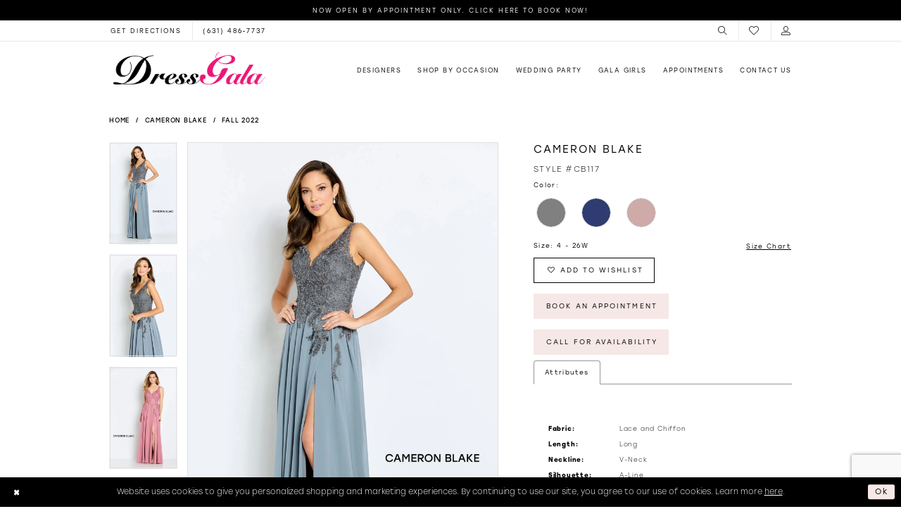

--- FILE ---
content_type: text/html; charset=utf-8
request_url: https://www.dressgala.com/cameron-blake/fall-2022/cb117
body_size: 20736
content:
<!DOCTYPE html>
<html class="" lang="en-US">
<head>
    
<base href="/">
<meta charset="UTF-8">
<meta name="viewport" content="width=device-width, initial-scale=1, maximum-scale=2, user-scalable=0" />
<meta name="format-detection" content="telephone=yes">

    <link rel="apple-touch-icon" sizes="180x180" href="Themes/DressGala/Content/img/favicon/apple-touch-icon.png">
<link rel="icon" type="image/png" sizes="32x32" href="Themes/DressGala/Content/img/favicon/favicon-32x32.png">
<link rel="icon" type="image/png" sizes="16x16" href="Themes/DressGala/Content/img/favicon/favicon-16x16.png">
<link rel="manifest" href="Themes/DressGala/Content/img/favicon/site.webmanifest">
<link rel="mask-icon" href="Themes/DressGala/Content/img/favicon/safari-pinned-tab.svg" color="#ec1876">
<link rel="shortcut icon" href="Themes/DressGala/Content/img/favicon/favicon.ico">
<meta name="msapplication-TileColor" content="#f8f8f8">
<meta name="msapplication-config" content="Themes/DressGala/Content/img/favicon/browserconfig.xml">
<meta name="theme-color" content="#f8f8f8">

    <link rel="preconnect" href="https://use.typekit.net" crossorigin="anonymous">
<link rel="preconnect" href="https://p.typekit.net" crossorigin="anonymous">
<link rel="preload" href="https://use.typekit.net/pkh6yrf.css" as="style">
<link rel="stylesheet" href="https://use.typekit.net/pkh6yrf.css"/>
<link href="https://fonts.googleapis.com/css?family=Dancing+Script&display=swap" rel="stylesheet">


    
<title>Cameron Blake | Dress Gala - CB117 | Dress Gala</title>

    <meta property="og:title" content="Cameron Blake | Dress Gala - CB117 | Dress Gala" />
    <meta property="og:type" content="website" />
    <meta property="og:url" content="https://www.dressgala.com/cameron-blake/fall-2022/cb117"/>
        <meta name="description" content="Dress Gala is New York&#x27;s Largest Prom Dress Boutique. Specializing in Mother of the Bride, Mother of the Groom, Sweet 16 Dresses and Bat Mitzvah dresses. Dress Gala carries the best selection of designer dresses and is located in Commack, New York. Style CB117" />
        <meta property="og:description" content="Dress Gala is New York&#x27;s Largest Prom Dress Boutique. Specializing in Mother of the Bride, Mother of the Groom, Sweet 16 Dresses and Bat Mitzvah dresses. Dress Gala carries the best selection of designer dresses and is located in Commack, New York. Style CB117" />
        <meta property="og:image" content="https://dy9ihb9itgy3g.cloudfront.net/products/7765/cb117/cb117__d_f.670.webp" />
        <meta name="twitter:image" content="https://dy9ihb9itgy3g.cloudfront.net/products/7765/cb117/cb117__d_f.670.webp">
        <meta name="keywords" content="Bar Mitzvah, Dress Gala, Sweet 16, Prom, Special Occasion, Evening Dresses, real girls, prom dresses, prom dress shop, prom shop, bridesmaids dresses,Designer Dresses, prom dresses, long island dress store, commack dress store, huntington dress store, prom dresses on long island, mother of the bride" />
        <meta name="google-site-verification" content="HYey04VXqCQKEUIjOypB8FviT-ow3WyK_AZ8ldagjzo" />
        <link rel="canonical" href="https://www.dressgala.com/cameron-blake/fall-2022/cb117" />


    <link rel="preload" href="/Content/fonts/syvoicomoon/Syvo-Icomoon.woff?y5043x" as="font" type="font/woff" crossorigin>

    <link rel="stylesheet" type="text/css" href="https://www.dressgala.com/content/theme.min.css?v=20251230115048"/>
    

    



    





<style>
.showcase-title h1 {
    text-transform: capitalize!important;
}
.plp-ajax-content>.list {
    padding-top: 30px!important;
}
.plp-ajax-filter .filter-label>.label-span,
.plp-ajax-filter .filter-label .label-ib {
font-weight:400!important;
}
.event-item h3 {
    font-weight: 400!important;
}
.content-buttons .btn.btn-success-invert {
    margin: .2px!important;
}
</style>
<!-- Google tag (gtag.js) -->
<script async src="https://www.googletagmanager.com/gtag/js?id=AW-1017832078"></script>
<script>
  window.dataLayer = window.dataLayer || [];
  function gtag(){dataLayer.push(arguments);}
  gtag('js', new Date());

  gtag('config', 'AW-1017832078');
</script>
</head>
<body class="page-pdp page-common page-white  ">
    <!--[if lt IE 11]>
      <p class="browsehappy">You are using an <strong>outdated</strong> browser. Please <a href="http://browsehappy.com/">upgrade your browser</a> to improve your experience.</p>
    <![endif]-->
    <div class="hidden-vars" data-vars>
    <div class="breakpoint-xl" data-var-name="breakpoint" data-var-type="xl" data-var-value="width"></div>
    <div class="breakpoint-lg" data-var-name="breakpoint" data-var-type="lg" data-var-value="width"></div>
    <div class="breakpoint-md" data-var-name="breakpoint" data-var-type="md" data-var-value="width"></div>
    <div class="breakpoint-sm" data-var-name="breakpoint" data-var-type="sm" data-var-value="width"></div>
    <div class="color-primary" data-var-name="color" data-var-type="primary" data-var-value="color"></div>
    <div class="color-secondary" data-var-name="color" data-var-type="secondary" data-var-value="color"></div>
</div>
    <!-- Loader -->
    <div id="spinner" class="loader">
        <div class="round">
            <div class="section"></div>
        </div>
    </div>
    <div class="app-container app-container-fix">
        






<div class="primary-block iblock-fix" data-property="fixed-header">
        <div class="preheader preheader-promo" id="preheader-promo" data-property="preheader-promo">
            <div class="container-fluid">
                <div class="row">
                    <div class="promo-link">
                        <a href="appointments">
  Now Open by appointment only. Click here to book now!
</a>

                    </div>
                </div>
            </div>
        </div>

        <div class="preheader preheader-contact-info hidden-gt-sm" id="preheader-contact-info">
            <div class="container-fluid">
                <div class="row">
                    <div class="preheader-contacts">
                        <ul class="has-separators">
  <li>
    <a href="https://goo.gl/maps/sqaMmDhGB5WkNEoSA" 
       target="_blank">
      <span>Get directions
      </span>
    </a>
  </li>
  <li>
    <a href="tel:6314867737"
       rel="nofollow"
       aria-hidden="true">	
      <i class="icomoon icomoon-phone hidden-top-bar-mob hidden-gt-sm"
         aria-hidden="true">
      </i>
      <span class="hidden-main-preheader-mob">(631)&nbsp;486&#8209;7737
      </span>
    </a>
  </li>	
</ul>

                    </div>
                </div>
            </div>
        </div>


    <div class="preheader preheader-main" id="preheader">
        <div class="container">
            <div class="row">
                <div class="preheader-blocks">
                    <div class="preheader-block preheader-left preheader-style hidden-gt-sm">
                        <ul role="menu"
                            aria-label="Preheader Left Menu. Buttons: hamburger, phone">
                            <li role="menuitem"
                                class="hidden-gt-sm">
                                <span class="navbar-toggle collapsed menu-item"
      data-toggle="collapse"
      data-target="#main-navbar"
      role="button" 
      aria-label="Toggle Main Navigation" 
      aria-expanded="false" 
      aria-controls="main-navbar">
    <i class="icomoon icomoon-hamburger"
       aria-hidden="true"></i>
</span>
                            </li>
                                <li role="menuitem"
                                    class="hidden-gt-sm">
                                    <a href="tel:6314867737"
   rel="nofollow"
   aria-label="Phone Us">	
  <i class="icomoon icomoon-phone hidden-top-bar-mob hidden-gt-sm"
     aria-hidden="true">
  </i>
  <span class="hidden-main-preheader-mob">(631)&nbsp;486&#8209;7737
  </span>
</a>

                                </li>
                        </ul>
                    </div>

                        <div class="preheader-block preheader-left preheader-style hidden-xs hidden-sm">
                            <ul class="has-separators">
  <li>
    <a href="https://goo.gl/maps/sqaMmDhGB5WkNEoSA" 
       target="_blank">
      <span>Get directions
      </span>
    </a>
  </li>
  <li>
    <a href="tel:6314867737"
       rel="nofollow"
       aria-hidden="true">	
      <i class="icomoon icomoon-phone hidden-top-bar-mob hidden-gt-sm"
         aria-hidden="true">
      </i>
      <span class="hidden-main-preheader-mob">(631)&nbsp;486&#8209;7737
      </span>
    </a>
  </li>	
</ul>

                        </div>
                    <a href="/"
                       class="brand-logo hidden-gt-sm"
                       aria-label="Dress Gala">
                        <img src="logos/main-logo?v=06a10708-36db-eeab-23d3-d9eeb55140bc"
                             alt="Dress Gala" />
                    </a>
                    <div class="preheader-block preheader-right preheader-style">
                        <ul role="menu"
                            aria-label="Preheader Right Menu. Buttons: search, wishlist, account"
                            class="has-separators">
                            <li role="menuitem">
                                <a role="button" 
   class="show-search"
   href="search" 
   aria-label="Toggle Search" 
   aria-haspopup="true" 
   aria-expanded="false">
    <i class="icomoon icomoon-search"
       aria-hidden="true"></i>
</a>
                            </li>
                            <li role="menuitem"
                                class="hidden-xs hidden-sm">
                                <a href="/wishlist"
   aria-label="Check Wishlist">
    <i class="icomoon icomoon-heart"
       aria-hidden="true"></i>
</a>
                            </li>

                            <li role="menuitem"
                                class="hidden-xs hidden-sm">
                                <a href="/account/information"
   class="dropdown-toggle"
   data-toggle="dropdown" 
   role="button" 
   aria-label="Toggle Account" 
   aria-haspopup="true" 
   aria-expanded="false">
    <i class="icomoon icomoon-user"
       aria-hidden="true"></i>
</a>

<div class="dropdown-menu clickable cart-popup">
    <span role="button"
        class="fl-right close-dropdown"
        data-trigger="cart"
        tabindex="0"
        aria-haspopup="true"
        aria-expanded="true"
        aria-label="Close Account Menu"></span>
    <div class="account-dropdown">
        <ul>
                <li>
                    <a href="/login">Sign In</a>
                </li>
                <li>
                    <a href="/register">Sign Up</a>
                </li>
                <li>
                    <a href="/wishlist">Wishlist</a>
                </li>
        </ul>
    </div>
</div>
                            </li>

                        </ul>
                    </div>

                    <div class="search-holder">
                        
<div name="search-form"
     role="search"
     aria-label="Search form"
     class="search-form iblock-fix collapsed">
    <div class="search-group ui-widget">
        <div class="search-btn search-btn-left">
            <button type="submit"
                    data-trigger="search"
                    aria-label="Submit Search">
                <i class="icomoon icomoon-search"
                   aria-hidden="true"></i>
            </button>
        </div>
        <div class="search-btn search-btn-right">
            <button type="button"
                    class="close-search-form"
                    aria-label="Close Search">
                <i class="icomoon icomoon-close-x"
                   aria-hidden="true"></i>
            </button>
        </div>
        <input type="search"
               name="query"
               class="ui-autocomplete-input"
               placeholder="Search..."
               aria-label="Search Field"
               data-property="search"
               autocomplete="off">
    </div>
</div>

                    </div>
                </div>
            </div>
        </div>
    </div>
    <header class="header iblock-fix" id="header">
        <div class="container">
            <div class="row">
                <div class="header-blocks clearfix">
                    <a href="/"
                       class="brand-logo hidden-xs hidden-sm"
                       aria-label="Dress Gala">
                        <img src="logos/main-logo?v=06a10708-36db-eeab-23d3-d9eeb55140bc"
                             alt="Dress Gala" />
                    </a>
                    

<div id="main-navbar" class="navbar-collapse main-navbar main-navbar-extended collapse">
    <div class="main-navbar-extended-contents">
        
<div class="main-navbar-extended-header hidden-gt-sm">
    <div class="main-navbar-extended-header-search">
        
<div name="search-form"
     role="search"
     aria-label="Search form"
     class="search-form iblock-fix collapsed">
    <div class="search-group ui-widget">
        <div class="search-btn search-btn-left">
            <button type="submit"
                    data-trigger="search"
                    aria-label="Submit Search">
                <i class="icomoon icomoon-search"
                   aria-hidden="true"></i>
            </button>
        </div>
        <div class="search-btn search-btn-right">
            <button type="button"
                    class="close-search-form"
                    aria-label="Close Search">
                <i class="icomoon icomoon-close-x"
                   aria-hidden="true"></i>
            </button>
        </div>
        <input type="search"
               name="query"
               class="ui-autocomplete-input"
               placeholder="Search..."
               aria-label="Search Field"
               value=""
               data-property="search"
               autocomplete="off">
    </div>
</div>

    </div>
</div>
        
<div class="main-navbar-extended-body">
    



<div class="common-navbar main-navbar-extended-body">
  <span class="close-navbar"
        data-toggle="collapse"
        data-target="#main-navbar"
        aria-haspopup="false" 
        aria-expanded="false"
        aria-hidden="true">    
  </span>
  <ul>
    <li>
      <a href="designers">
        <span>Designers
        </span>
        <i class="sign" aria-hidden="true">
        </i>
      </a>
    </li>
    <li>
      <input type="checkbox" data-trigger="menu-opener" aria-label="Open Shop by occasion Menu">
      <span class="navbar-item">
        <span>Shop by occasion
        </span>
        <i class="sign" aria-hidden="true">
        </i>
      </span>
      <ul class="common-sub-menu">
        <li data-menu-item="empty">
          <input type="checkbox" aria-label="Open Shop by occasion Submenu">
          <ul>
             <li>
              <a href="collections/prom">
                <span>Prom
                </span>
                <i class="sign" aria-hidden="true">
                </i>
              </a>
            </li>
           
            <li>
              <a href="categories/bat-mitzvah-sweet-16">
                <span>Bat Mitzvah & Sweet 16 
                </span>
                <i class="sign" aria-hidden="true">
                </i>
              </a>
            </li>
             <li>
              <a href="collections/evening">
                <span> Evening Dresses
                </span>
                <i class="sign" aria-hidden="true">
                </i>
              </a>
            </li>
            <li>
              <a href="collections/homecoming">
                <span> Homecoming / Junior Prom  
                </span>
                <i class="sign" aria-hidden="true">
                </i>
              </a>
            </li>
            <li>
              <a href="collections/motherofthebride">
                <span> Mother of The Bride
                </span>
                <i class="sign" aria-hidden="true">
                </i>
              </a>
            </li>
            <li>
              <a href="collections/pageant">
                <span> Pageant Dresses 
                </span>
                <i class="sign" aria-hidden="true">
                </i>
              </a>
            </li>

          </ul>
        </li>
      </ul>
    </li>
    <li>
      <input type="checkbox" data-trigger="menu-opener" aria-label="Open Wedding party Menu">
      <span class="navbar-item">
        <span>Wedding party
        </span>
        <i class="sign" aria-hidden="true">
        </i>
      </span>
      <ul class="common-sub-menu">
        <li data-menu-item="empty">
          <input type="checkbox" aria-label="Open Wedding party Submenu">
          <ul>
            <li>
              <a href="collections/bridesmaids">
                <span>Bridesmaids
                </span>
                <i class="sign" aria-hidden="true">
                </i>
              </a>
            </li>
            <li>
              <a href="collections/motherofthebride">
                <span>Mothers
                </span>
                <i class="sign" aria-hidden="true">
                </i>
              </a>
            </li>
          </ul>
        </li>
      </ul>
    </li>
   <!-- <li>
      <a href="sale">
        <span>Sale
        </span>
        <i class="sign">
        </i>
      </a>
    </li>
	-->
    <li>
      <a href="gala-girls">
        <span>Gala Girls
        </span>
        <i class="sign" aria-hidden="true">
        </i>
      </a>
    </li>
            <!--<li>
      <a href="gift-cards">
        <span>Gift Cards
        </span>
        <i class="sign">
        </i>
      </a>
    </li>-->
        <!--<li>
      <a href="make-a-payment">
        <span>Make a Payment
        </span>
        <i class="sign">
        </i>
      </a>
    </li>-->
    <li>
      <a href="appointments">
        <span>Appointments
        </span>
        <i class="sign" aria-hidden="true">
        </i>
      </a>
    </li>
        <li>
      <input type="checkbox" data-trigger="menu-opener" aria-label="Open Contact Menu">
      <span class="navbar-item">
        <span>Contact Us
        </span>
        <i class="sign" aria-hidden="true">
        </i>
      </span>
      <ul class="common-sub-menu">
        <li data-menu-item="empty">
          <input type="checkbox" aria-label="Open Contact Submenu">
          <ul>
            <li>
              <a href="blog">
                <span>Blog
                </span>
                <i class="sign" aria-hidden="true">
                </i>
              </a>
            </li>
            <li>
              <a href="about">
                <span>about
                </span>
                <i class="sign" aria-hidden="true">
                </i>
              </a>
            </li>
            <li>
              <a href="contact-us">
                <span>Contact Us
                </span>
                <i class="sign" aria-hidden="true">
                </i>
              </a>
            </li>
            <!--<li>
              <a href="appointments">
                <span>Appointments
                </span>
                <i class="sign">
                </i>
              </a>
            </li>-->
            <li>
              <a href="events">
                <span>Upcoming Events
                </span>
                <i class="sign" aria-hidden="true">
                </i>
              </a>
            </li>
          </ul>
        </li>
      </ul>
    </li>
  </ul>
</div>


</div>
        
<div class="main-navbar-extended-footer hidden-gt-sm">
    <div class="main-navbar-extended-footer-icons">
        <ul>
                    <li>
                        <a href="/wishlist">
                            <i class="icon-syvo icon-heart-o" aria-hidden="true"></i>
                            <span>Wishlist</span>
                        </a>
                    </li>
                <li>
                    <a href="/login">
                        <i class="icon-syvo icon-user-o" aria-hidden="true"></i>
                        <span>Sign In</span>
                    </a>
                </li>
                <li>
                    <a href="/register">
                        <i class="icon-syvo icon-user-o" aria-hidden="true"><span>+</span></i>
                        <span>Sign Up</span>
                    </a>
                </li>
        </ul>
    </div>
</div>
    </div>
    
<div class="main-navbar-extended-overlay" data-toggle="collapse" data-target="#main-navbar" aria-haspopup="false" aria-expanded="false" aria-hidden="true"></div>
</div>
                </div>
            </div>
        </div>
    </header>
</div>
        <div class="main-content" id="main" role="main">
            



<div class="details-cmp common-cmp bootstrap-iso iblock-fix">

    

<section class="section-breadcrumbs">
    <div class="container">
        <div class="row">
            <div class="common-breadcrumbs">
                <ul>
                        <li>
                                <a class=""
                                   href="/">Home</a>

                        </li>
                        <li>
                                <a class=""
                                   href="/cameron-blake">Cameron Blake</a>

                        </li>
                        <li>
                                <a class=""
                                   href="/cameron-blake/fall-2022">Fall 2022</a>

                        </li>
                </ul>
            </div>
        </div>

    </div>
</section>

    <section class="section-product" data-product-id="10051">
        <div class="container">
            <div class="row">
                <div class="product-bio">
                    <div class="product-detailed clearfix iblock-fix">
                        <div class="product-info product-visual">

                            




<div class="product-media">
    

    <div class="product-views clearfix" data-property="parent">
        <span role="heading" aria-level="2" class="sr-only">Products Views Carousel</span>
        <a href="#products-views-skip" title="Skip to end" class="sr-only sr-only-focusable" 
           data-trigger="scroll-to" data-target="#products-views-skip">Skip to end</a>
        

<div class="product-view previews">
        <div class="list" data-list="previews" aria-label="Cameron Blake Style #CB117 thumbnail list">

                    <div class="list-item">
                        <div class="preview has-background"
                             style="background-image: url('https://dy9ihb9itgy3g.cloudfront.net/products/7765/cb117/cb117__d_f.340.webp')"
                             data-trigger="color-filter-all"
                             data-value-id="">
                            <img src="https://dy9ihb9itgy3g.cloudfront.net/products/7765/cb117/cb117__d_f.340.webp" alt="Cameron Blake Style #CB117 #0 default frontface vertical thumbnail"/>
                        </div>
                    </div>
                    <div class="list-item">
                        <div class="preview has-background"
                             style="background-image: url('https://dy9ihb9itgy3g.cloudfront.net/products/7765/cb117/cb117__2.340.webp')"
                             data-trigger="color-filter-all"
                             data-value-id="">
                            <img src="https://dy9ihb9itgy3g.cloudfront.net/products/7765/cb117/cb117__2.340.webp" alt="Cameron Blake Style #CB117 #1 vertical thumbnail"/>
                        </div>
                    </div>
                    <div class="list-item">
                        <div class="preview has-background"
                             style="background-image: url('https://dy9ihb9itgy3g.cloudfront.net/products/7765/cb117/cb117__.340.webp')"
                             data-trigger="color-filter-all"
                             data-value-id="">
                            <img src="https://dy9ihb9itgy3g.cloudfront.net/products/7765/cb117/cb117__.340.webp" alt="Cameron Blake Style #CB117 #2 vertical thumbnail"/>
                        </div>
                    </div>
                    <div class="list-item">
                        <div class="preview has-background"
                             style="background-image: url('https://dy9ihb9itgy3g.cloudfront.net/products/7765/cb117/cb117__4.340.webp')"
                             data-trigger="color-filter-all"
                             data-value-id="">
                            <img src="https://dy9ihb9itgy3g.cloudfront.net/products/7765/cb117/cb117__4.340.webp" alt="Cameron Blake Style #CB117 #3 vertical thumbnail"/>
                        </div>
                    </div>
                    <div class="list-item">
                        <div class="preview has-background"
                             style="background-image: url('https://dy9ihb9itgy3g.cloudfront.net/products/7765/cb117/cb117__b.340.webp')"
                             data-trigger="color-filter-all"
                             data-value-id="">
                            <img src="https://dy9ihb9itgy3g.cloudfront.net/products/7765/cb117/cb117__b.340.webp" alt="Cameron Blake Style #CB117 #4 default backface vertical thumbnail"/>
                        </div>
                    </div>
        </div>
</div>
        

<div class="product-view overviews common-videolist">

        <div class="list" data-list="overviews" data-slick>
                    <div class="list-item slick-current">
                        <div class="overview"
                             data-lazy-background
                             data-value-id=""
                             data-related-image="false">
                            <a href="https://dy9ihb9itgy3g.cloudfront.net/products/7765/cb117/cb117__d_f.2000.webp"
                               class="MagicZoom overview-media" data-options="lazyZoom: true; textClickZoomHint: Click to zoom"
                               aria-label="Full size Cameron Blake Style #CB117 #0 default frontface vertical picture">
                                <img data-lazy="https://dy9ihb9itgy3g.cloudfront.net/products/7765/cb117/cb117__d_f.740.webp" 
                                     alt="Cameron Blake Style #CB117 #0 default frontface vertical picture"/>
                            </a>
                        </div>
                    </div>
                    <div class="list-item ">
                        <div class="overview"
                             data-lazy-background
                             data-value-id=""
                             data-related-image="false">
                            <a href="https://dy9ihb9itgy3g.cloudfront.net/products/7765/cb117/cb117__2.2000.webp"
                               class="MagicZoom overview-media" data-options="lazyZoom: true; textClickZoomHint: Click to zoom"
                               aria-label="Full size Cameron Blake Style #CB117 #1 vertical picture">
                                <img data-lazy="https://dy9ihb9itgy3g.cloudfront.net/products/7765/cb117/cb117__2.740.webp" 
                                     alt="Cameron Blake Style #CB117 #1 vertical picture"/>
                            </a>
                        </div>
                    </div>
                    <div class="list-item ">
                        <div class="overview"
                             data-lazy-background
                             data-value-id=""
                             data-related-image="false">
                            <a href="https://dy9ihb9itgy3g.cloudfront.net/products/7765/cb117/cb117__.2000.webp"
                               class="MagicZoom overview-media" data-options="lazyZoom: true; textClickZoomHint: Click to zoom"
                               aria-label="Full size Cameron Blake Style #CB117 #2 vertical picture">
                                <img data-lazy="https://dy9ihb9itgy3g.cloudfront.net/products/7765/cb117/cb117__.740.webp" 
                                     alt="Cameron Blake Style #CB117 #2 vertical picture"/>
                            </a>
                        </div>
                    </div>
                    <div class="list-item ">
                        <div class="overview"
                             data-lazy-background
                             data-value-id=""
                             data-related-image="false">
                            <a href="https://dy9ihb9itgy3g.cloudfront.net/products/7765/cb117/cb117__4.2000.webp"
                               class="MagicZoom overview-media" data-options="lazyZoom: true; textClickZoomHint: Click to zoom"
                               aria-label="Full size Cameron Blake Style #CB117 #3 vertical picture">
                                <img data-lazy="https://dy9ihb9itgy3g.cloudfront.net/products/7765/cb117/cb117__4.740.webp" 
                                     alt="Cameron Blake Style #CB117 #3 vertical picture"/>
                            </a>
                        </div>
                    </div>
                    <div class="list-item ">
                        <div class="overview"
                             data-lazy-background
                             data-value-id=""
                             data-related-image="false">
                            <a href="https://dy9ihb9itgy3g.cloudfront.net/products/7765/cb117/cb117__b.2000.webp"
                               class="MagicZoom overview-media" data-options="lazyZoom: true; textClickZoomHint: Click to zoom"
                               aria-label="Full size Cameron Blake Style #CB117 #4 default backface vertical picture">
                                <img data-lazy="https://dy9ihb9itgy3g.cloudfront.net/products/7765/cb117/cb117__b.740.webp" 
                                     alt="Cameron Blake Style #CB117 #4 default backface vertical picture"/>
                            </a>
                        </div>
                    </div>
        </div>
    
    <div class="controls">
        <div class="list">
            <div class="list-item">
            </div>
        </div>
    </div>

    

</div>
        <div id="products-views-skip" class="sr-only" tabindex="-1">Products Views Carousel End</div>
    </div>

</div>

<div class="visual-dots dots-placeholder"></div>

<div class="social-networks social-share social-share-single">
    <ul>
        <li>
            <span class="share-title">
                Share:
            </span>
        </li>
                    <li style="display: none;">
                        <a href="https://www.pinterest.com/dressgala/"
                           data-property="pinterest-share"
                           data-placement="Social group"
                           target="_blank" title="Pinterest" aria-label="Share using Pinterest">
                            <i class="fa fa-pinterest-p" aria-hidden="true"></i>
                        </a>
                    </li>
                    <li style="display: none;">
                        <a href="https://x.com/DressGala"
                           data-property="x-share"
                           data-placement="Social group"
                           target="_blank" title="X" aria-label="Share using X">
                            <i class="icon-syvo icon-x-twitter" aria-hidden="true"></i>
                        </a>
                    </li>
        
    </ul>
</div>




                        </div>
                        <div class="product-info product-sheet" data-property="product-details">

                            


<div class="product-heading">
    <div class="option name">
        
    <h1 role="heading" aria-level="1">
        Cameron Blake
    </h1>

    <h3 role="heading" aria-level="2">
        Style #CB117
    </h3>


    </div>
    

</div>




    <div class="product-dynamic">
            <div class="option option-color">
                

    <div class="option-header">
        <h5 class="option-title">Color:</h5>
        <span class="option-display" id="selected-color"
            data-property="selected-color" aria-live="polite" aria-label="Chosen color"></span>
    </div>
    <div class="option-content">
        <div class="product-colors product-options " 
             aria-live="polite" aria-label="Product color controls state depends on size chosen">
            <div class="list">
                    <div class="list-item">
                        
<div class="product-color product-option"
     data-property="color"
     data-value-id="18"
     data-value="Gray"
     data-hex="#808080"
     title="Gray">
    <input name="color" type="radio" value="Gray" aria-label="Color: Gray"/>


    <span class="color"  data-property="product-color">
        <div class="canvas">
            <div data-layout-font class="square" title="Gray">
                <svg version="1.1" viewBox="0 0 1000 1000"
                     height="1000"
                     width="1000"
                     xml:space="preserve"
                     xmlns="http://www.w3.org/2000/svg"
                     xmlns:xlink="http://www.w3.org/1999/xlink">

                        <g style="transform-origin: 50% 50%; ">
                            <polygon points="-207.10678118654744,-207.10678118654744 -207.10678118654744,1207.1067811865473 1207.1067811865473,1207.1067811865473 1207.1067811865473,-207.10678118654744" style="fill: #808080;"></polygon>
                        </g>
                </svg>
            </div>
        </div>

    </span>
    <span class="line"></span>
    <span class="no-product" data-nosnippet>
        Out of Stock
    </span>
</div>
                    </div>
                    <div class="list-item">
                        
<div class="product-color product-option"
     data-property="color"
     data-value-id="71"
     data-value="Navy Blue"
     data-hex="#2F3C71"
     title="Navy Blue">
    <input name="color" type="radio" value="Navy Blue" aria-label="Color: Navy Blue"/>


    <span class="color"  data-property="product-color">
        <div class="canvas">
            <div data-layout-font class="square" title="Navy Blue">
                <svg version="1.1" viewBox="0 0 1000 1000"
                     height="1000"
                     width="1000"
                     xml:space="preserve"
                     xmlns="http://www.w3.org/2000/svg"
                     xmlns:xlink="http://www.w3.org/1999/xlink">

                        <g style="transform-origin: 50% 50%; ">
                            <polygon points="-207.10678118654744,-207.10678118654744 -207.10678118654744,1207.1067811865473 1207.1067811865473,1207.1067811865473 1207.1067811865473,-207.10678118654744" style="fill: #2F3C71;"></polygon>
                        </g>
                </svg>
            </div>
        </div>

    </span>
    <span class="line"></span>
    <span class="no-product" data-nosnippet>
        Out of Stock
    </span>
</div>
                    </div>
                    <div class="list-item">
                        
<div class="product-color product-option"
     data-property="color"
     data-value-id="91"
     data-value="Dusty Rose"
     data-hex="#CEABA9"
     title="Dusty Rose">
    <input name="color" type="radio" value="Dusty Rose" aria-label="Color: Dusty Rose"/>


    <span class="color"  data-property="product-color">
        <div class="canvas">
            <div data-layout-font class="square" title="Dusty Rose">
                <svg version="1.1" viewBox="0 0 1000 1000"
                     height="1000"
                     width="1000"
                     xml:space="preserve"
                     xmlns="http://www.w3.org/2000/svg"
                     xmlns:xlink="http://www.w3.org/1999/xlink">

                        <g style="transform-origin: 50% 50%; ">
                            <polygon points="-207.10678118654744,-207.10678118654744 -207.10678118654744,1207.1067811865473 1207.1067811865473,1207.1067811865473 1207.1067811865473,-207.10678118654744" style="fill: #CEABA9;"></polygon>
                        </g>
                </svg>
            </div>
        </div>

    </span>
    <span class="line"></span>
    <span class="no-product" data-nosnippet>
        Out of Stock
    </span>
</div>
                    </div>
            </div>
        </div>
    </div>





            </div>
        
            <div class="option option-size">

    <div class="option-header">
            <h5 class="option-title">Size:</h5>
            <h5 class="option-display">
4 - 26W            </h5>

<div class="size-addon product-options-addon">
    <a href="javascript:void(0);"
       class="btn btn-chart option-display"
       data-trigger="open-sizechart"
       role="button"
       aria-label="Size Chart"
       aria-haspopup="true"
       aria-expanded="false">
        Size Chart
    </a>
</div>    </div>
            </div>
        
    </div>



<div class="product-actions" aria-live="polite" aria-label="Product buttons. Cart and Wishlist buttons state depends on color/size combination chosen">
    <div class="option buttons-block">


    <div class="relative-container">
        <div class="cart-hint" data-property="cart-tooltip">
    <a href="#" class="cart-hint-close" data-trigger="cart-tooltip-close" aria-label="Close ship date tooltip"><span aria-hidden="true">&#10006;</span></a>
    <div class="cart-hint-header">
        <span class="h5" data-change="cart-tooltip-header">Ship date:</span>
    </div>
    <div class="cart-hint-body">
        <p data-change="cart-tooltip-text"></p>
    </div>
    <div class="cart-hint-arrow"></div>
</div>
        <a href="javascript:void(0);" class="btn btn-success-invert btn__add-wishlist" data-property="add-wishlist" data-value="true">
            <i class="fa fa-heart-o btn__add-wishlist__icon" aria-hidden="true"></i>
            <span class="btn__add-wishlist__title">Add to Wishlist</span>
            <i class="fa fa-check btn__add-wishlist__icon--active" aria-hidden="true"></i>
            <span class="btn__add-wishlist__title--active">Added To Wishlist</span>
        </a>
    </div>
    <a href="/appointments" class="btn btn-success" data-property="book-appointment" >
        Book An Appointment
    </a>
    <a href="tel:6314867737" data-property="cart-call" data-value="true"
       class="btn btn-success text-uppercase hide">
        Call for Availability
    </a>
    

    </div>
</div>






    <div class="product-attributes">
        <div class="option description">
            


    <div class="tabs tabs-description">
        <ul class="nav nav-tabs">
                <li class="active">
                    <a data-toggle="tab" href="#attributes" class="option-title">Attributes</a>
                </li>
        </ul>
        <div class="tab-content">

                <div id="attributes" class="tab-pane fade in active">
                    <ul class="attr-ul">
                            <li>
                                <div>Fabric: </div>
                                <div>
                                    Lace and Chiffon
                                </div>
                            </li>
                            <li>
                                <div>Length: </div>
                                <div>
                                    Long
                                </div>
                            </li>
                            <li>
                                <div>Neckline: </div>
                                <div>
                                    V-Neck
                                </div>
                            </li>
                            <li>
                                <div>Silhouette: </div>
                                <div>
                                    A-Line
                                </div>
                            </li>
                            <li>
                                <div>Sleeve Type: </div>
                                <div>
                                    Sleeveless
                                </div>
                            </li>
                            <li>
                                <div>Special Features: </div>
                                <div>
                                    Chiffon Shawl Included, Separate Sleeves
                                </div>
                            </li>
                            <li>
                                <div>Waistline: </div>
                                <div>
                                    Natural
                                </div>
                            </li>
                    </ul>
                </div>

        </div>
    </div>

        </div>
    </div>
    <div>
        <div class="option description">
            
    <div style="position: relative">
        <div class="pdp-disclaimer-description"
             ><p>Dress may be available to order in-store, please call <a href="tel:6314867737" target="_self">store</a> for further assistance</p></div>

    </div>
        <hr />

        </div>
    </div>




                        </div>
                    </div>

                    


                </div>
            </div>
        </div>
    </section>


    


    <section class="section-header">
        <div class="container">
            <div class="row">
                <div class="header">
                    <h2>Related Products</h2>
                </div>
            </div>
        </div>
    </section>
    <section class="section-recommended section-related" aria-label="Related Products">
        <span role="heading" aria-level="2" class="sr-only">Related Products Carousel</span>
        <a href="#related-products-skip" title="Skip to end" class="sr-only sr-only-focusable"
           data-trigger="scroll-to" data-target="#related-products-skip">Skip to end</a>
        <div class="container">
            <div class="row">
                <div class="recommended-products related-products" data-property="related-products">
                        
    <div class="product-list  prices-hidden" aria-label="Product List" data-property="product-list">
        <div class="list" data-list="products">

                    <div class="list-item" data-layout-width>
                        
<div class="product " data-property="parent" data-product-id="10052">

    <div class="product-content product-content-visual clearfix">
       


    <a href="/cameron-blake/fall-2022/cb118" class="product-images" data-link="product-images" 
       role="presentation" 
       tabindex="-1" 
       aria-label="Visit Cameron Blake Style #CB118 Page">
        <div class="list" data-list="product-images" role="list">
            <div class="list-item" role="listitem">
                


<div class="product-image product-image-default has-background" data-img="default" style="background-image: url(&#x27;https://dy9ihb9itgy3g.cloudfront.net/products/7765/cb118/cb118__d_f.740.webp&#x27;)" data-related-image="false"><img alt="Cameron Blake Style #CB118 Default Thumbnail Image" height="1151" src="https://dy9ihb9itgy3g.cloudfront.net/products/7765/cb118/cb118__d_f.740.webp" width="740" /></div>


            </div>
        </div>
    </a>

        
        

    </div>
    
    <div class="product-content product-content-brief clearfix">

        
        <div class="product-brief">

            <a href="/cameron-blake/fall-2022/cb118" data-link="product-title" class="product-brief-content product-brief-content-title">
                <div class="product-title">
    <div class="title title-small" title="Cameron Blake Style #CB118">
        <h4 role="presentation" aria-level="4">
            <span data-layout-font>Cameron Blake</span>
        </h4>
        <h5 role="presentation" aria-level="5">
            <span data-layout-font>Style #CB118</span>
        </h5>
</div>
</div>
            </a>

            


        </div>
    </div>
</div>
                    </div>
                    <div class="list-item" data-layout-width>
                        
<div class="product " data-property="parent" data-product-id="10050">

    <div class="product-content product-content-visual clearfix">
       


    <a href="/cameron-blake/fall-2022/cb116" class="product-images" data-link="product-images" 
       role="presentation" 
       tabindex="-1" 
       aria-label="Visit Cameron Blake Style #CB116 Page">
        <div class="list" data-list="product-images" role="list">
            <div class="list-item" role="listitem">
                


<div class="product-image product-image-default has-background" data-img="default" style="background-image: url(&#x27;https://dy9ihb9itgy3g.cloudfront.net/products/7765/cb116/cb116__d_f.740.webp&#x27;)" data-related-image="false"><img alt="Cameron Blake Style #CB116 Default Thumbnail Image" height="1151" src="https://dy9ihb9itgy3g.cloudfront.net/products/7765/cb116/cb116__d_f.740.webp" width="740" /></div>


            </div>
        </div>
    </a>

        
        

    </div>
    
    <div class="product-content product-content-brief clearfix">

        
        <div class="product-brief">

            <a href="/cameron-blake/fall-2022/cb116" data-link="product-title" class="product-brief-content product-brief-content-title">
                <div class="product-title">
    <div class="title title-small" title="Cameron Blake Style #CB116">
        <h4 role="presentation" aria-level="4">
            <span data-layout-font>Cameron Blake</span>
        </h4>
        <h5 role="presentation" aria-level="5">
            <span data-layout-font>Style #CB116</span>
        </h5>
</div>
</div>
            </a>

            


        </div>
    </div>
</div>
                    </div>
                    <div class="list-item" data-layout-width>
                        
<div class="product " data-property="parent" data-product-id="10049">

    <div class="product-content product-content-visual clearfix">
       


    <a href="/cameron-blake/fall-2022/cb115" class="product-images" data-link="product-images" 
       role="presentation" 
       tabindex="-1" 
       aria-label="Visit Cameron Blake Style #CB115 Page">
        <div class="list" data-list="product-images" role="list">
            <div class="list-item" role="listitem">
                


<div class="product-image product-image-default has-background" data-img="default" style="background-image: url(&#x27;https://dy9ihb9itgy3g.cloudfront.net/products/7765/cb115/cb115__d_f.740.webp&#x27;)" data-related-image="false"><img alt="Cameron Blake Style #CB115 Default Thumbnail Image" height="1151" src="https://dy9ihb9itgy3g.cloudfront.net/products/7765/cb115/cb115__d_f.740.webp" width="740" /></div>


            </div>
        </div>
    </a>

        
        

    </div>
    
    <div class="product-content product-content-brief clearfix">

        
        <div class="product-brief">

            <a href="/cameron-blake/fall-2022/cb115" data-link="product-title" class="product-brief-content product-brief-content-title">
                <div class="product-title">
    <div class="title title-small" title="Cameron Blake Style #CB115">
        <h4 role="presentation" aria-level="4">
            <span data-layout-font>Cameron Blake</span>
        </h4>
        <h5 role="presentation" aria-level="5">
            <span data-layout-font>Style #CB115</span>
        </h5>
</div>
</div>
            </a>

            


        </div>
    </div>
</div>
                    </div>
                    <div class="list-item" data-layout-width>
                        
<div class="product " data-property="parent" data-product-id="10048">

    <div class="product-content product-content-visual clearfix">
       


    <a href="/cameron-blake/fall-2022/cb114" class="product-images" data-link="product-images" 
       role="presentation" 
       tabindex="-1" 
       aria-label="Visit Cameron Blake Style #CB114 Page">
        <div class="list" data-list="product-images" role="list">
            <div class="list-item" role="listitem">
                


<div class="product-image product-image-default has-background" data-img="default" style="background-image: url(&#x27;https://dy9ihb9itgy3g.cloudfront.net/products/7765/cb114/cb114__d_f.740.webp&#x27;)" data-related-image="false"><img alt="Cameron Blake Style #CB114 Default Thumbnail Image" height="1151" src="https://dy9ihb9itgy3g.cloudfront.net/products/7765/cb114/cb114__d_f.740.webp" width="740" /></div>


            </div>
        </div>
    </a>

        
        

    </div>
    
    <div class="product-content product-content-brief clearfix">

        
        <div class="product-brief">

            <a href="/cameron-blake/fall-2022/cb114" data-link="product-title" class="product-brief-content product-brief-content-title">
                <div class="product-title">
    <div class="title title-small" title="Cameron Blake Style #CB114">
        <h4 role="presentation" aria-level="4">
            <span data-layout-font>Cameron Blake</span>
        </h4>
        <h5 role="presentation" aria-level="5">
            <span data-layout-font>Style #CB114</span>
        </h5>
</div>
</div>
            </a>

            


        </div>
    </div>
</div>
                    </div>
                    <div class="list-item" data-layout-width>
                        
<div class="product " data-property="parent" data-product-id="10047">

    <div class="product-content product-content-visual clearfix">
       


    <a href="/cameron-blake/fall-2022/cb113" class="product-images" data-link="product-images" 
       role="presentation" 
       tabindex="-1" 
       aria-label="Visit Cameron Blake Style #CB113 Page">
        <div class="list" data-list="product-images" role="list">
            <div class="list-item" role="listitem">
                


<div class="product-image product-image-default has-background" data-img="default" style="background-image: url(&#x27;https://dy9ihb9itgy3g.cloudfront.net/products/7765/cb113/cb113__d_f.740.webp&#x27;)" data-related-image="false"><img alt="Cameron Blake Style #CB113 Default Thumbnail Image" height="1151" src="https://dy9ihb9itgy3g.cloudfront.net/products/7765/cb113/cb113__d_f.740.webp" width="740" /></div>


            </div>
        </div>
    </a>

        
        

    </div>
    
    <div class="product-content product-content-brief clearfix">

        
        <div class="product-brief">

            <a href="/cameron-blake/fall-2022/cb113" data-link="product-title" class="product-brief-content product-brief-content-title">
                <div class="product-title">
    <div class="title title-small" title="Cameron Blake Style #CB113">
        <h4 role="presentation" aria-level="4">
            <span data-layout-font>Cameron Blake</span>
        </h4>
        <h5 role="presentation" aria-level="5">
            <span data-layout-font>Style #CB113</span>
        </h5>
</div>
</div>
            </a>

            


        </div>
    </div>
</div>
                    </div>
                    <div class="list-item" data-layout-width>
                        
<div class="product " data-property="parent" data-product-id="10046">

    <div class="product-content product-content-visual clearfix">
       


    <a href="/cameron-blake/fall-2022/cb112" class="product-images" data-link="product-images" 
       role="presentation" 
       tabindex="-1" 
       aria-label="Visit Cameron Blake Style #CB112 Page">
        <div class="list" data-list="product-images" role="list">
            <div class="list-item" role="listitem">
                


<div class="product-image product-image-default has-background" data-img="default" style="background-image: url(&#x27;https://dy9ihb9itgy3g.cloudfront.net/products/7765/cb112/cb112__d_f.740.webp&#x27;)" data-related-image="false"><img alt="Cameron Blake Style #CB112 Default Thumbnail Image" height="1151" src="https://dy9ihb9itgy3g.cloudfront.net/products/7765/cb112/cb112__d_f.740.webp" width="740" /></div>


            </div>
        </div>
    </a>

        
        

    </div>
    
    <div class="product-content product-content-brief clearfix">

        
        <div class="product-brief">

            <a href="/cameron-blake/fall-2022/cb112" data-link="product-title" class="product-brief-content product-brief-content-title">
                <div class="product-title">
    <div class="title title-small" title="Cameron Blake Style #CB112">
        <h4 role="presentation" aria-level="4">
            <span data-layout-font>Cameron Blake</span>
        </h4>
        <h5 role="presentation" aria-level="5">
            <span data-layout-font>Style #CB112</span>
        </h5>
</div>
</div>
            </a>

            


        </div>
    </div>
</div>
                    </div>
                    <div class="list-item" data-layout-width>
                        
<div class="product " data-property="parent" data-product-id="10045">

    <div class="product-content product-content-visual clearfix">
       


    <a href="/cameron-blake/fall-2022/cb111" class="product-images" data-link="product-images" 
       role="presentation" 
       tabindex="-1" 
       aria-label="Visit Cameron Blake Style #CB111 Page">
        <div class="list" data-list="product-images" role="list">
            <div class="list-item" role="listitem">
                


<div class="product-image product-image-default has-background" data-img="default" style="background-image: url(&#x27;https://dy9ihb9itgy3g.cloudfront.net/products/7765/cb111/cb111__d_f.740.webp&#x27;)" data-related-image="false"><img alt="Cameron Blake Style #CB111 Default Thumbnail Image" height="1151" src="https://dy9ihb9itgy3g.cloudfront.net/products/7765/cb111/cb111__d_f.740.webp" width="740" /></div>


            </div>
        </div>
    </a>

        
        

    </div>
    
    <div class="product-content product-content-brief clearfix">

        
        <div class="product-brief">

            <a href="/cameron-blake/fall-2022/cb111" data-link="product-title" class="product-brief-content product-brief-content-title">
                <div class="product-title">
    <div class="title title-small" title="Cameron Blake Style #CB111">
        <h4 role="presentation" aria-level="4">
            <span data-layout-font>Cameron Blake</span>
        </h4>
        <h5 role="presentation" aria-level="5">
            <span data-layout-font>Style #CB111</span>
        </h5>
</div>
</div>
            </a>

            


        </div>
    </div>
</div>
                    </div>
                    <div class="list-item" data-layout-width>
                        
<div class="product " data-property="parent" data-product-id="10044">

    <div class="product-content product-content-visual clearfix">
       


    <a href="/cameron-blake/fall-2022/cb110" class="product-images" data-link="product-images" 
       role="presentation" 
       tabindex="-1" 
       aria-label="Visit Cameron Blake Style #CB110 Page">
        <div class="list" data-list="product-images" role="list">
            <div class="list-item" role="listitem">
                


<div class="product-image product-image-default has-background" data-img="default" style="background-image: url(&#x27;https://dy9ihb9itgy3g.cloudfront.net/products/7765/cb110/cb110__d_f.740.webp&#x27;)" data-related-image="false"><img alt="Cameron Blake Style #CB110 Default Thumbnail Image" height="1151" src="https://dy9ihb9itgy3g.cloudfront.net/products/7765/cb110/cb110__d_f.740.webp" width="740" /></div>


            </div>
        </div>
    </a>

        
        

    </div>
    
    <div class="product-content product-content-brief clearfix">

        
        <div class="product-brief">

            <a href="/cameron-blake/fall-2022/cb110" data-link="product-title" class="product-brief-content product-brief-content-title">
                <div class="product-title">
    <div class="title title-small" title="Cameron Blake Style #CB110">
        <h4 role="presentation" aria-level="4">
            <span data-layout-font>Cameron Blake</span>
        </h4>
        <h5 role="presentation" aria-level="5">
            <span data-layout-font>Style #CB110</span>
        </h5>
</div>
</div>
            </a>

            


        </div>
    </div>
</div>
                    </div>
                    <div class="list-item" data-layout-width>
                        
<div class="product " data-property="parent" data-product-id="10043">

    <div class="product-content product-content-visual clearfix">
       


    <a href="/cameron-blake/fall-2022/cb109" class="product-images" data-link="product-images" 
       role="presentation" 
       tabindex="-1" 
       aria-label="Visit Cameron Blake Style #CB109 Page">
        <div class="list" data-list="product-images" role="list">
            <div class="list-item" role="listitem">
                


<div class="product-image product-image-default has-background" data-img="default" style="background-image: url(&#x27;https://dy9ihb9itgy3g.cloudfront.net/products/7765/cb109/cb109__d_f.740.webp&#x27;)" data-related-image="false"><img alt="Cameron Blake Style #CB109 Default Thumbnail Image" height="1151" src="https://dy9ihb9itgy3g.cloudfront.net/products/7765/cb109/cb109__d_f.740.webp" width="740" /></div>


            </div>
        </div>
    </a>

        
        

    </div>
    
    <div class="product-content product-content-brief clearfix">

        
        <div class="product-brief">

            <a href="/cameron-blake/fall-2022/cb109" data-link="product-title" class="product-brief-content product-brief-content-title">
                <div class="product-title">
    <div class="title title-small" title="Cameron Blake Style #CB109">
        <h4 role="presentation" aria-level="4">
            <span data-layout-font>Cameron Blake</span>
        </h4>
        <h5 role="presentation" aria-level="5">
            <span data-layout-font>Style #CB109</span>
        </h5>
</div>
</div>
            </a>

            


        </div>
    </div>
</div>
                    </div>
                    <div class="list-item" data-layout-width>
                        
<div class="product " data-property="parent" data-product-id="10042">

    <div class="product-content product-content-visual clearfix">
       


    <a href="/cameron-blake/fall-2022/cb108" class="product-images" data-link="product-images" 
       role="presentation" 
       tabindex="-1" 
       aria-label="Visit Cameron Blake Style #CB108 Page">
        <div class="list" data-list="product-images" role="list">
            <div class="list-item" role="listitem">
                


<div class="product-image product-image-default has-background" data-img="default" style="background-image: url(&#x27;https://dy9ihb9itgy3g.cloudfront.net/products/7765/cb108/cb108__d_f.740.webp&#x27;)" data-related-image="false"><img alt="Cameron Blake Style #CB108 Default Thumbnail Image" height="1151" src="https://dy9ihb9itgy3g.cloudfront.net/products/7765/cb108/cb108__d_f.740.webp" width="740" /></div>


            </div>
        </div>
    </a>

        
        

    </div>
    
    <div class="product-content product-content-brief clearfix">

        
        <div class="product-brief">

            <a href="/cameron-blake/fall-2022/cb108" data-link="product-title" class="product-brief-content product-brief-content-title">
                <div class="product-title">
    <div class="title title-small" title="Cameron Blake Style #CB108">
        <h4 role="presentation" aria-level="4">
            <span data-layout-font>Cameron Blake</span>
        </h4>
        <h5 role="presentation" aria-level="5">
            <span data-layout-font>Style #CB108</span>
        </h5>
</div>
</div>
            </a>

            


        </div>
    </div>
</div>
                    </div>
                    <div class="list-item" data-layout-width>
                        
<div class="product " data-property="parent" data-product-id="10041">

    <div class="product-content product-content-visual clearfix">
       


    <a href="/cameron-blake/fall-2022/cb107" class="product-images" data-link="product-images" 
       role="presentation" 
       tabindex="-1" 
       aria-label="Visit Cameron Blake Style #CB107 Page">
        <div class="list" data-list="product-images" role="list">
            <div class="list-item" role="listitem">
                


<div class="product-image product-image-default has-background" data-img="default" style="background-image: url(&#x27;https://dy9ihb9itgy3g.cloudfront.net/products/7765/cb107/cb107__d_f.740.webp&#x27;)" data-related-image="false"><img alt="Cameron Blake Style #CB107 Default Thumbnail Image" height="1151" src="https://dy9ihb9itgy3g.cloudfront.net/products/7765/cb107/cb107__d_f.740.webp" width="740" /></div>


            </div>
        </div>
    </a>

        
        

    </div>
    
    <div class="product-content product-content-brief clearfix">

        
        <div class="product-brief">

            <a href="/cameron-blake/fall-2022/cb107" data-link="product-title" class="product-brief-content product-brief-content-title">
                <div class="product-title">
    <div class="title title-small" title="Cameron Blake Style #CB107">
        <h4 role="presentation" aria-level="4">
            <span data-layout-font>Cameron Blake</span>
        </h4>
        <h5 role="presentation" aria-level="5">
            <span data-layout-font>Style #CB107</span>
        </h5>
</div>
</div>
            </a>

            


        </div>
    </div>
</div>
                    </div>
                    <div class="list-item" data-layout-width>
                        
<div class="product " data-property="parent" data-product-id="10040">

    <div class="product-content product-content-visual clearfix">
       


    <a href="/cameron-blake/fall-2022/cb106" class="product-images" data-link="product-images" 
       role="presentation" 
       tabindex="-1" 
       aria-label="Visit Cameron Blake Style #CB106 Page">
        <div class="list" data-list="product-images" role="list">
            <div class="list-item" role="listitem">
                


<div class="product-image product-image-default has-background" data-img="default" style="background-image: url(&#x27;https://dy9ihb9itgy3g.cloudfront.net/products/7765/cb106/cb106__d_f.740.webp&#x27;)" data-related-image="false"><img alt="Cameron Blake Style #CB106 Default Thumbnail Image" height="1151" src="https://dy9ihb9itgy3g.cloudfront.net/products/7765/cb106/cb106__d_f.740.webp" width="740" /></div>


            </div>
        </div>
    </a>

        
        

    </div>
    
    <div class="product-content product-content-brief clearfix">

        
        <div class="product-brief">

            <a href="/cameron-blake/fall-2022/cb106" data-link="product-title" class="product-brief-content product-brief-content-title">
                <div class="product-title">
    <div class="title title-small" title="Cameron Blake Style #CB106">
        <h4 role="presentation" aria-level="4">
            <span data-layout-font>Cameron Blake</span>
        </h4>
        <h5 role="presentation" aria-level="5">
            <span data-layout-font>Style #CB106</span>
        </h5>
</div>
</div>
            </a>

            


        </div>
    </div>
</div>
                    </div>
                    <div class="list-item" data-layout-width>
                        
<div class="product " data-property="parent" data-product-id="10039">

    <div class="product-content product-content-visual clearfix">
       


    <a href="/cameron-blake/fall-2022/cb105" class="product-images" data-link="product-images" 
       role="presentation" 
       tabindex="-1" 
       aria-label="Visit Cameron Blake Style #CB105 Page">
        <div class="list" data-list="product-images" role="list">
            <div class="list-item" role="listitem">
                


<div class="product-image product-image-default has-background" data-img="default" style="background-image: url(&#x27;https://dy9ihb9itgy3g.cloudfront.net/products/7765/cb105/cb105__d_f.740.webp&#x27;)" data-related-image="false"><img alt="Cameron Blake Style #CB105 Default Thumbnail Image" height="1151" src="https://dy9ihb9itgy3g.cloudfront.net/products/7765/cb105/cb105__d_f.740.webp" width="740" /></div>


            </div>
        </div>
    </a>

        
        

    </div>
    
    <div class="product-content product-content-brief clearfix">

        
        <div class="product-brief">

            <a href="/cameron-blake/fall-2022/cb105" data-link="product-title" class="product-brief-content product-brief-content-title">
                <div class="product-title">
    <div class="title title-small" title="Cameron Blake Style #CB105">
        <h4 role="presentation" aria-level="4">
            <span data-layout-font>Cameron Blake</span>
        </h4>
        <h5 role="presentation" aria-level="5">
            <span data-layout-font>Style #CB105</span>
        </h5>
</div>
</div>
            </a>

            


        </div>
    </div>
</div>
                    </div>
                    <div class="list-item" data-layout-width>
                        
<div class="product " data-property="parent" data-product-id="10038">

    <div class="product-content product-content-visual clearfix">
       


    <a href="/cameron-blake/fall-2022/cb104" class="product-images" data-link="product-images" 
       role="presentation" 
       tabindex="-1" 
       aria-label="Visit Cameron Blake Style #CB104 Page">
        <div class="list" data-list="product-images" role="list">
            <div class="list-item" role="listitem">
                


<div class="product-image product-image-default has-background" data-img="default" style="background-image: url(&#x27;https://dy9ihb9itgy3g.cloudfront.net/products/7765/cb104/cb104__d_f.740.webp&#x27;)" data-related-image="false"><img alt="Cameron Blake Style #CB104 Default Thumbnail Image" height="1151" src="https://dy9ihb9itgy3g.cloudfront.net/products/7765/cb104/cb104__d_f.740.webp" width="740" /></div>


            </div>
        </div>
    </a>

        
        

    </div>
    
    <div class="product-content product-content-brief clearfix">

        
        <div class="product-brief">

            <a href="/cameron-blake/fall-2022/cb104" data-link="product-title" class="product-brief-content product-brief-content-title">
                <div class="product-title">
    <div class="title title-small" title="Cameron Blake Style #CB104">
        <h4 role="presentation" aria-level="4">
            <span data-layout-font>Cameron Blake</span>
        </h4>
        <h5 role="presentation" aria-level="5">
            <span data-layout-font>Style #CB104</span>
        </h5>
</div>
</div>
            </a>

            


        </div>
    </div>
</div>
                    </div>
                    <div class="list-item" data-layout-width>
                        
<div class="product " data-property="parent" data-product-id="10037">

    <div class="product-content product-content-visual clearfix">
       


    <a href="/cameron-blake/fall-2022/cb103" class="product-images" data-link="product-images" 
       role="presentation" 
       tabindex="-1" 
       aria-label="Visit Cameron Blake Style #CB103 Page">
        <div class="list" data-list="product-images" role="list">
            <div class="list-item" role="listitem">
                


<div class="product-image product-image-default has-background" data-img="default" style="background-image: url(&#x27;https://dy9ihb9itgy3g.cloudfront.net/products/7765/cb103/cb103__d_f.740.webp&#x27;)" data-related-image="false"><img alt="Cameron Blake Style #CB103 Default Thumbnail Image" height="1151" src="https://dy9ihb9itgy3g.cloudfront.net/products/7765/cb103/cb103__d_f.740.webp" width="740" /></div>


            </div>
        </div>
    </a>

        
        

    </div>
    
    <div class="product-content product-content-brief clearfix">

        
        <div class="product-brief">

            <a href="/cameron-blake/fall-2022/cb103" data-link="product-title" class="product-brief-content product-brief-content-title">
                <div class="product-title">
    <div class="title title-small" title="Cameron Blake Style #CB103">
        <h4 role="presentation" aria-level="4">
            <span data-layout-font>Cameron Blake</span>
        </h4>
        <h5 role="presentation" aria-level="5">
            <span data-layout-font>Style #CB103</span>
        </h5>
</div>
</div>
            </a>

            


        </div>
    </div>
</div>
                    </div>
        </div>
    </div>

                </div>
            </div>
        </div>
        <div id="related-products-skip" class="sr-only" tabindex="-1">Related Products Carousel End</div>
    </section>




    


</div>



        </div>
        
<div class="ending-block iblock-fix">
    <div class="prefooter" id="prefooter">
        <div class="container">
            <div class="row">
                <div class="prefooter-groups">
                    <div class="list">
                        <div class="list-item">
                            <div class="prefooter-group">
                                <div class="prefooter-style">
                                    <h5>dress gala</h5>
                                </div>
                            </div>
                        </div>

                        <div class="list-item hidden-xs hidden-sm">
                            <div class="prefooter-group">
                                <div class="prefooter-style">
                                        <div class="social-networks social-links">
        <ul aria-label="Follow us">
                    <li>
                        <a href="https://www.instagram.com/dress_gala/"
                           target="_blank" title="Instagram"
                           tabindex="0" aria-label="Visit our Instagram">
                            <i class="fa fa-instagram" aria-hidden="true"></i>
                        </a>
                    </li>
                    <li>
                        <a href="https://www.facebook.com/DressGala/"
                           target="_blank" title="Facebook"
                           tabindex="-1" aria-label="Visit our Facebook">
                            <i class="fa fa-facebook" aria-hidden="true"></i>
                        </a>
                    </li>
                    <li>
                        <a href="https://www.pinterest.com/dressgala/"
                           target="_blank" title="Pinterest"
                           tabindex="-1" aria-label="Visit our Pinterest">
                            <i class="fa fa-pinterest-p" aria-hidden="true"></i>
                        </a>
                    </li>
                    <li>
                        <a href="https://x.com/DressGala"
                           target="_blank" title="X"
                           tabindex="-1" aria-label="Visit our X">
                            <i class="icon-syvo icon-x-twitter" aria-hidden="true"></i>
                        </a>
                    </li>
        </ul>
    </div>

                                </div>
                            </div>
                        </div>
                    </div>
                </div>
            </div>
        </div>
    </div>
    <footer class="footer" id="footer">
        <div class="container">
            <div class="row">
                <div class="footer-groups">
                    <div class="main-footer">
                        <div class="list">
                                <div class="list-item">
                                    <div class="footer-group">
                                        <div class="footer-style footer-alt">
                                            <ul>
  <li>
    <a href="https://goo.gl/maps/sqaMmDhGB5WkNEoSA" target="_blank">
     1143 Jericho Turnpike, <br>
Commack, NY 11725
    </a>
  </li>
  <li>
    <a href="tel:6314867737" rel="nofollow">(631)&nbsp;486&#8209;7737
    </a>
  </li>
  <li>
   <a href="contact-us" rel="nofollow"> contact & hours 
    </a> 
  </li>
      
</ul>

                                        </div>
                                    </div>
                                </div>

                                <div class="list-item">
                                    <div class="footer-group">
                                        <div class="footer-style">
                                            <ul>
  <li>
    <a href="terms">Terms & Conditions
    </a>
  </li>
  <li>
    <a href="returns">Returns & exchanges
    </a>
  </li>
  <li>
    <a href="shipping">Shipping
    </a>
  </li>
  <li>
    <a href="privacy">Privacy policy
    </a>
  </li><li>
    <a href="accessibility-statement">Accessibility Statement
    </a>
  </li>
</ul>

                                        </div>
                                    </div>
                                </div>

                                <div class="list-item">
                                    <div class="footer-group">
                                        <div class="footer-style">
                                            <ul>
  <li>
    <a href="login">Login/register
    </a>
  </li>
  <li>
    <a href="wishlist">Wishlist
    </a>
  </li>
  <li>
    <a href="testimonials">Testimonials
    </a>
  </li>
</ul>

                                        </div>
                                    </div>
                                </div>

                            <div class="list-item">
                                <div class="footer-group">
                                    <div class="footer-style">
                                        <h5>Stay connected</h5>
                                        
<div class="subscribe iblock-fix">
    <form data-form="subscribe" novalidate="novalidate"
          aria-label="Subscribe form"
          >
        <div class="block-row">
            <input type="email"
                   name="email"
                   placeholder="email address"
                   autocomplete="off"
                   data-input="subscribe"
                   data-rule-email="true"
                   aria-label="Email email address">
            <button type="submit"
                    data-trigger="subscribe"
                    aria-label="Subscribe submit">
                <i class="icomoon icomoon-paper-plane"
                   aria-hidden="true"></i>
            </button>
            <label class="success"
                   data-msg="subscribe">
                Thank you for signing up!
            </label>
        </div>
    </form>
</div>


                                    </div>
                                </div>
                            </div>

                            <div class="list-item hidden-gt-sm">
                                <div class="footer-group">
                                    <div class="footer-style">
                                            <div class="social-networks social-links">
        <ul aria-label="Follow us">
                    <li>
                        <a href="https://www.instagram.com/dress_gala/"
                           target="_blank" title="Instagram"
                           tabindex="0" aria-label="Visit our Instagram">
                            <i class="fa fa-instagram" aria-hidden="true"></i>
                        </a>
                    </li>
                    <li>
                        <a href="https://www.facebook.com/DressGala/"
                           target="_blank" title="Facebook"
                           tabindex="-1" aria-label="Visit our Facebook">
                            <i class="fa fa-facebook" aria-hidden="true"></i>
                        </a>
                    </li>
                    <li>
                        <a href="https://www.pinterest.com/dressgala/"
                           target="_blank" title="Pinterest"
                           tabindex="-1" aria-label="Visit our Pinterest">
                            <i class="fa fa-pinterest-p" aria-hidden="true"></i>
                        </a>
                    </li>
                    <li>
                        <a href="https://x.com/DressGala"
                           target="_blank" title="X"
                           tabindex="-1" aria-label="Visit our X">
                            <i class="icon-syvo icon-x-twitter" aria-hidden="true"></i>
                        </a>
                    </li>
        </ul>
    </div>

                                    </div>
                                </div>
                            </div>
                        </div>
                    </div>
                </div>
            </div>
        </div>
    </footer>

    <div class="postfooter" id="postfooter">
        <div class="container">
            <div class="row">
                <div class="postfooter-groups">
                    <div class="postfooter-group">
                        <div class="postfooter-style">
                            <h6>&copy;Dress Gala 2026</h6>
                        </div>
                    </div>
                </div>
            </div>
        </div>
    </div>
</div>
    </div>
    







    <style>

                        #privacyPolicyAcceptance {
                            background-color: #000000;
                        }
                    
                        #privacyPolicyAcceptance {
                            color: #ffffff;
                        }
                                
    </style>
    <div id="privacyPolicyAcceptance" class="sticky-horizontal-bar" role="alert">
        <div class="content">


                <div class="popup-block popup-body">
                    <p>Website uses cookies to give you personalized shopping and marketing experiences. By continuing to use our site, you agree to our use of cookies. Learn more <a href='privacy'>here</a>.</p>
                </div>
            

                <div class="popup-block popup-controls popup-controls--left">
                    
    <div class="list">
            <div class="list-item">
                <button class="btn btn-success-invert close" aria-label="Close Dialog"></button>
            </div>
    </div>

                </div>

                <div class="popup-block popup-controls popup-controls--right">
                    
    <div class="list">
            <div class="list-item">
                <button class="btn btn-success ok" aria-label="Submit Dialog">Ok</button>
            </div>
    </div>

                </div>
        </div>
    </div>






    




    <div class="modal modal-sizechart modal-common" id="sizeModal" role="dialog" data-property="sizechart-modal" style="display: none">
        <div class="modal-dialog">
            <div class="modal-content">
                <div class="modal-block modal-header">
                    <div class="sizechart-title title">
                        <h3>
                            Size Chart
                        </h3>
                    </div>
                </div>
                <div class="modal-block modal-body">
                    <div class="common-sizechart">
                        <div class="content-blocks">
                            <div class="content-block content-table">
                                <div class="sizechart-table" data-content="sizechart-content">
                                    <table>
<thead>
<tr><th>Size</th><th>4</th><th>6</th><th>8</th><th>10</th><th>12</th><th>14</th><th>16</th><th>18</th><th>20</th><th>16W</th><th>18W</th><th>20W</th><th>22W</th><th>24W</th><th>26W</th></tr>
</thead>
<tbody>
<tr><th>Bust</th><td>34</td><td>35</td><td>36</td><td>37.5</td><td>39</td><td>41</td><td>43.5</td><td>45.5</td><td>48</td><td>45.5</td><td>48</td><td>50.5</td><td>53.5</td><td>56.5</td><td>59.5</td></tr>
<tr><th>Waist</th><td>27</td><td>28</td><td>29</td><td>30.5</td><td>32</td><td>34</td><td>36.5</td><td>38.5</td><td>41</td><td>39</td><td>41.5</td><td>44</td><td>47</td><td>50</td><td>53</td></tr>
<tr><th>Hips</th><td>37</td><td>38</td><td>39</td><td>40.5</td><td>42</td><td>44</td><td>46.5</td><td>48.5</td><td>51</td><td>48.5</td><td>51</td><td>53.5</td><td>56.5</td><td>59.5</td><td>62.5</td></tr>
</tbody>
</table>
                                </div>
                            </div>
                            <div class="content-block content-img">
                                <div class="sizechart-img">
                                    <img src="Themes/Common/Content/img/products/common-sizechart-silhouette.png" alt="Sizechart image">
                                </div>
                            </div>
                            <div class="content-block content-description">
                                <div class="sizechart-description">
                                    <p>
                                        For best results, we advise having a professional seamstress or tailor take your measurements. If you measure in between sizes, we recommend ordering the size larger and tailoring the gown down for a perfect fit. Please note that most gowns will require alterations regardless of measurements.
                                    </p>
                                    <h3>
                                        Measuring Guide:
                                    </h3>
                                    <p>
                                        <strong>Bust:</strong> With arms relaxing at your sides, position the tape so that it covers the widest part of your back and the fullest part of your chest.
                                    </p>
                                    <p>
                                        <strong>Waist:</strong> Position the tape around the smallest part of your torso, or approximately 1-2 inches above your belly button. You can also bend side to side and position the tape where your torso creases to find your waist.
                                    </p>
                                    <p>
                                        <strong>Hip:</strong> With feet together, position the tape around the fullest part of your hip and bottom.
                                    </p>
                                    <p>
                                        Dress Gala can not be held responsible for measurements taken outside of our store.
                                    </p>
                                </div>
                            </div>
                        </div>
                    </div>

                </div>
            </div>
        </div>
    </div>



<div class="modal common-modal auth-modal" id="loginModal" role="dialog" aria-label="Sign In Form dialog">
    <div class="modal-dialog">
        <div class="modal-content auth-form">
            <div class="modal-header">
                <h2>Sign In</h2>
            </div>
            <div class="modal-body">
                <div class="clearfix" id="sign-in-popup">
<form action="/login?ReturnUrl=%2Fcameron-blake%2Ffall-2022%2Fcb117" aria-label="Sign In Form" id="sign-in-form-popup" method="post" name="sign-in" role="form">                        <div class="error-summary">
                            
                        </div>
                        <div class="form-group">
                            <label for="loginEmail" role="presentation">Email</label>
                            <input aria-label="Type email" autocomplete="off" class="form-control" data-val="true" data-val-email="Provide correct email address" data-val-required="This field is required" id="loginEmail" name="Email" placeholder="Type email" type="text" value="" />
                            <span class="field-validation-valid" data-valmsg-for="Email" data-valmsg-replace="true"></span>
                        </div>
                        <div class="form-group">
                            <label for="passwordEmail" role="presentation">Password</label>
                            <input aria-label="Type password" class="form-control" data-val="true" data-val-required="This field is required" id="passwordEmail" name="Password" placeholder="Type password" type="password" />
                            <span class="field-validation-valid" data-valmsg-for="Password" data-valmsg-replace="true"></span>
                        </div>
                        <div class="form-group form-submit">
                            <button type="submit"
                                    class="btn btn-success btn-block" aria-label="Submit Sign In Form">
                                Login
                            </button>
                                <a class="btn btn-default btn-block"
                                   href="#loginModal"
                                   rel="modal:close"
                                   role="button">
                                    Continue without an account
                                </a>   
                        </div>
<input name="__RequestVerificationToken" type="hidden" value="CfDJ8P9pRhjPcSNHiPfAMa_cGR5yG8jXGhRh25IA8gbY3phHDY9D9hy6lpeqRTfrRWPtXm6Qn8HHNeiwCG7CNj1acrbpZQ93pjxkVPDruWqwcTcbniErXQquNdsyE3NHYDCYV6aTfv1Y-fYTv5ZHDZ2lVSI" /></form>                    <div class="auth-addon">
                        <p>
                            <a href="/forgotpassword">Forgot password?</a>
                        </p>
                        <p>
                            <span>Need an account? </span>
                            <a href="/register">Sign up for Free</a>
                        </p>
                        



                    </div>
                </div>
            </div>
        </div>
    </div>
</div>


<script src="https://www.dressgala.com/scripts/theme.min.js?v=20251230115056"></script>
    


<script>
    if (typeof $.cookie === "function") {$.cookie.defaults = {secure:true,path: '/'};}

    var common_settings = {
        currencies: [{"currency":0,"format":"$0.00"}],
        checkoutCurrencyIndex: 0,
        isMobile: false,
        isAuthenticated: false
    };

    $.validator.messages = $.extend($.validator.messages,
            {
                email: 'Please enter a valid email address'
            }
    );
</script>

<script>
        jQuery(function ($) {
            window.Syvo.Search.load();
            window.Syvo.Popups.load();
            window.Syvo.Subscribe.load({ url: '/subscribe' });
        });
</script>



<script>
    jQuery(function ($) {
        var modalOptions = {
            referrerUrl: "https://www.dressgala.com/cameron-blake/fall-2022/cb117"
        };


        window.Syvo.Popup_Modal.load({
            urls: {
                post: "/website/submitmodal",
                get: "/website/getmodal"
            },
            modal: modalOptions
        });
    });
</script>














    <script>
            jQuery(function ($) {
                $("#privacyPolicyAcceptance button").click(function () {
                    $.cookie("privacyPolicyAccepted", true, { expires: 365, path: "/"});
                    $("#privacyPolicyAcceptance").fadeOut();
                });
            });
    </script>

    <script src="https://www.google.com/recaptcha/api.js?render=6Lcj_zIaAAAAAEPaGR6WdvVAhU7h1T3sbNdPWs4X"></script>
    <script>
        var recaptchaV3Key= "6Lcj_zIaAAAAAEPaGR6WdvVAhU7h1T3sbNdPWs4X";
        jQuery(function($) {
          $(window).on("load", function() {
            if (typeof grecaptcha !== "undefined" && window.recaptchaV3Key) {
              Common.initReCaptchaAccessibilityFixes();
            }
          });
        });
    </script>


    



<script>
        jQuery(function($) {          
            window.Syvo.Product_Views.load({
               viewControls: {
                  chooseInitialViewControl: false,
                  useScrollToColorImage : false
                }
            });
        });
</script>


<script>
    jQuery(function($) {
            window.Syvo.Forms_v2.load();
            var description = $("[data-property='description']").html();
            description = description ? description.trim() : "";

            window.Syvo.Product_Details.load({
                urls: {
                    addProductStockToCart: "/cart/addproductstocktocart",
                    addCompoundProductToCart: "/cart/addcompoundproducttocart",
                    addToWishList:"/wishlist/add"
                },
                productId: 10051,
                collectionId: 176,
                productStockModel: [{"colorId":18,"colorName":"Gray","sizeId":5,"sizeName":"4","unitsAvailableInWarehouse":0,"unitsAvailableInStore":0,"availableDate":null,"showAvailableOnlineOnlyText":false,"prices":[{"currency":0,"price":585.00,"priceWithoutDiscount":585.00}],"showOnline":false,"id":476521},{"colorId":18,"colorName":"Gray","sizeId":6,"sizeName":"6","unitsAvailableInWarehouse":0,"unitsAvailableInStore":0,"availableDate":null,"showAvailableOnlineOnlyText":false,"prices":[{"currency":0,"price":585.00,"priceWithoutDiscount":585.00}],"showOnline":false,"id":476522},{"colorId":18,"colorName":"Gray","sizeId":7,"sizeName":"8","unitsAvailableInWarehouse":0,"unitsAvailableInStore":0,"availableDate":null,"showAvailableOnlineOnlyText":false,"prices":[{"currency":0,"price":585.00,"priceWithoutDiscount":585.00}],"showOnline":false,"id":476523},{"colorId":18,"colorName":"Gray","sizeId":8,"sizeName":"10","unitsAvailableInWarehouse":0,"unitsAvailableInStore":0,"availableDate":null,"showAvailableOnlineOnlyText":false,"prices":[{"currency":0,"price":585.00,"priceWithoutDiscount":585.00}],"showOnline":false,"id":476524},{"colorId":18,"colorName":"Gray","sizeId":9,"sizeName":"12","unitsAvailableInWarehouse":0,"unitsAvailableInStore":0,"availableDate":null,"showAvailableOnlineOnlyText":false,"prices":[{"currency":0,"price":585.00,"priceWithoutDiscount":585.00}],"showOnline":false,"id":476525},{"colorId":18,"colorName":"Gray","sizeId":10,"sizeName":"14","unitsAvailableInWarehouse":0,"unitsAvailableInStore":0,"availableDate":null,"showAvailableOnlineOnlyText":false,"prices":[{"currency":0,"price":585.00,"priceWithoutDiscount":585.00}],"showOnline":false,"id":476526},{"colorId":18,"colorName":"Gray","sizeId":11,"sizeName":"16","unitsAvailableInWarehouse":0,"unitsAvailableInStore":0,"availableDate":null,"showAvailableOnlineOnlyText":false,"prices":[{"currency":0,"price":585.00,"priceWithoutDiscount":585.00}],"showOnline":false,"id":476527},{"colorId":18,"colorName":"Gray","sizeId":12,"sizeName":"18","unitsAvailableInWarehouse":0,"unitsAvailableInStore":0,"availableDate":null,"showAvailableOnlineOnlyText":false,"prices":[{"currency":0,"price":585.00,"priceWithoutDiscount":585.00}],"showOnline":false,"id":476528},{"colorId":18,"colorName":"Gray","sizeId":13,"sizeName":"20","unitsAvailableInWarehouse":0,"unitsAvailableInStore":0,"availableDate":null,"showAvailableOnlineOnlyText":false,"prices":[{"currency":0,"price":585.00,"priceWithoutDiscount":585.00}],"showOnline":false,"id":476529},{"colorId":18,"colorName":"Gray","sizeId":25,"sizeName":"16W","unitsAvailableInWarehouse":0,"unitsAvailableInStore":0,"availableDate":null,"showAvailableOnlineOnlyText":false,"prices":[{"currency":0,"price":585.00,"priceWithoutDiscount":585.00}],"showOnline":false,"id":476530},{"colorId":18,"colorName":"Gray","sizeId":26,"sizeName":"18W","unitsAvailableInWarehouse":0,"unitsAvailableInStore":0,"availableDate":null,"showAvailableOnlineOnlyText":false,"prices":[{"currency":0,"price":585.00,"priceWithoutDiscount":585.00}],"showOnline":false,"id":476531},{"colorId":18,"colorName":"Gray","sizeId":27,"sizeName":"20W","unitsAvailableInWarehouse":0,"unitsAvailableInStore":0,"availableDate":null,"showAvailableOnlineOnlyText":false,"prices":[{"currency":0,"price":585.00,"priceWithoutDiscount":585.00}],"showOnline":false,"id":476532},{"colorId":18,"colorName":"Gray","sizeId":28,"sizeName":"22W","unitsAvailableInWarehouse":0,"unitsAvailableInStore":0,"availableDate":null,"showAvailableOnlineOnlyText":false,"prices":[{"currency":0,"price":585.00,"priceWithoutDiscount":585.00}],"showOnline":false,"id":476533},{"colorId":18,"colorName":"Gray","sizeId":29,"sizeName":"24W","unitsAvailableInWarehouse":0,"unitsAvailableInStore":0,"availableDate":null,"showAvailableOnlineOnlyText":false,"prices":[{"currency":0,"price":585.00,"priceWithoutDiscount":585.00}],"showOnline":false,"id":476534},{"colorId":18,"colorName":"Gray","sizeId":30,"sizeName":"26W","unitsAvailableInWarehouse":0,"unitsAvailableInStore":0,"availableDate":null,"showAvailableOnlineOnlyText":false,"prices":[{"currency":0,"price":585.00,"priceWithoutDiscount":585.00}],"showOnline":false,"id":476535},{"colorId":71,"colorName":"Navy Blue","sizeId":5,"sizeName":"4","unitsAvailableInWarehouse":0,"unitsAvailableInStore":0,"availableDate":null,"showAvailableOnlineOnlyText":false,"prices":[{"currency":0,"price":585.00,"priceWithoutDiscount":585.00}],"showOnline":false,"id":476536},{"colorId":71,"colorName":"Navy Blue","sizeId":6,"sizeName":"6","unitsAvailableInWarehouse":0,"unitsAvailableInStore":0,"availableDate":null,"showAvailableOnlineOnlyText":false,"prices":[{"currency":0,"price":585.00,"priceWithoutDiscount":585.00}],"showOnline":false,"id":476537},{"colorId":71,"colorName":"Navy Blue","sizeId":7,"sizeName":"8","unitsAvailableInWarehouse":0,"unitsAvailableInStore":0,"availableDate":null,"showAvailableOnlineOnlyText":false,"prices":[{"currency":0,"price":585.00,"priceWithoutDiscount":585.00}],"showOnline":false,"id":476538},{"colorId":71,"colorName":"Navy Blue","sizeId":8,"sizeName":"10","unitsAvailableInWarehouse":0,"unitsAvailableInStore":0,"availableDate":null,"showAvailableOnlineOnlyText":false,"prices":[{"currency":0,"price":585.00,"priceWithoutDiscount":585.00}],"showOnline":false,"id":476539},{"colorId":71,"colorName":"Navy Blue","sizeId":9,"sizeName":"12","unitsAvailableInWarehouse":0,"unitsAvailableInStore":0,"availableDate":null,"showAvailableOnlineOnlyText":false,"prices":[{"currency":0,"price":585.00,"priceWithoutDiscount":585.00}],"showOnline":false,"id":476540},{"colorId":71,"colorName":"Navy Blue","sizeId":10,"sizeName":"14","unitsAvailableInWarehouse":0,"unitsAvailableInStore":0,"availableDate":null,"showAvailableOnlineOnlyText":false,"prices":[{"currency":0,"price":585.00,"priceWithoutDiscount":585.00}],"showOnline":false,"id":476541},{"colorId":71,"colorName":"Navy Blue","sizeId":11,"sizeName":"16","unitsAvailableInWarehouse":0,"unitsAvailableInStore":0,"availableDate":null,"showAvailableOnlineOnlyText":false,"prices":[{"currency":0,"price":585.00,"priceWithoutDiscount":585.00}],"showOnline":false,"id":476542},{"colorId":71,"colorName":"Navy Blue","sizeId":12,"sizeName":"18","unitsAvailableInWarehouse":0,"unitsAvailableInStore":0,"availableDate":null,"showAvailableOnlineOnlyText":false,"prices":[{"currency":0,"price":585.00,"priceWithoutDiscount":585.00}],"showOnline":false,"id":476543},{"colorId":71,"colorName":"Navy Blue","sizeId":13,"sizeName":"20","unitsAvailableInWarehouse":0,"unitsAvailableInStore":0,"availableDate":null,"showAvailableOnlineOnlyText":false,"prices":[{"currency":0,"price":585.00,"priceWithoutDiscount":585.00}],"showOnline":false,"id":476544},{"colorId":71,"colorName":"Navy Blue","sizeId":25,"sizeName":"16W","unitsAvailableInWarehouse":0,"unitsAvailableInStore":0,"availableDate":null,"showAvailableOnlineOnlyText":false,"prices":[{"currency":0,"price":585.00,"priceWithoutDiscount":585.00}],"showOnline":false,"id":476545},{"colorId":71,"colorName":"Navy Blue","sizeId":26,"sizeName":"18W","unitsAvailableInWarehouse":0,"unitsAvailableInStore":0,"availableDate":null,"showAvailableOnlineOnlyText":false,"prices":[{"currency":0,"price":585.00,"priceWithoutDiscount":585.00}],"showOnline":false,"id":476546},{"colorId":71,"colorName":"Navy Blue","sizeId":27,"sizeName":"20W","unitsAvailableInWarehouse":0,"unitsAvailableInStore":0,"availableDate":null,"showAvailableOnlineOnlyText":false,"prices":[{"currency":0,"price":585.00,"priceWithoutDiscount":585.00}],"showOnline":false,"id":476547},{"colorId":71,"colorName":"Navy Blue","sizeId":28,"sizeName":"22W","unitsAvailableInWarehouse":0,"unitsAvailableInStore":0,"availableDate":null,"showAvailableOnlineOnlyText":false,"prices":[{"currency":0,"price":585.00,"priceWithoutDiscount":585.00}],"showOnline":false,"id":476548},{"colorId":71,"colorName":"Navy Blue","sizeId":29,"sizeName":"24W","unitsAvailableInWarehouse":0,"unitsAvailableInStore":0,"availableDate":null,"showAvailableOnlineOnlyText":false,"prices":[{"currency":0,"price":585.00,"priceWithoutDiscount":585.00}],"showOnline":false,"id":476549},{"colorId":71,"colorName":"Navy Blue","sizeId":30,"sizeName":"26W","unitsAvailableInWarehouse":0,"unitsAvailableInStore":0,"availableDate":null,"showAvailableOnlineOnlyText":false,"prices":[{"currency":0,"price":585.00,"priceWithoutDiscount":585.00}],"showOnline":false,"id":476550},{"colorId":91,"colorName":"Dusty Rose","sizeId":5,"sizeName":"4","unitsAvailableInWarehouse":0,"unitsAvailableInStore":0,"availableDate":null,"showAvailableOnlineOnlyText":false,"prices":[{"currency":0,"price":585.00,"priceWithoutDiscount":585.00}],"showOnline":false,"id":476551},{"colorId":91,"colorName":"Dusty Rose","sizeId":6,"sizeName":"6","unitsAvailableInWarehouse":0,"unitsAvailableInStore":0,"availableDate":null,"showAvailableOnlineOnlyText":false,"prices":[{"currency":0,"price":585.00,"priceWithoutDiscount":585.00}],"showOnline":false,"id":476552},{"colorId":91,"colorName":"Dusty Rose","sizeId":7,"sizeName":"8","unitsAvailableInWarehouse":0,"unitsAvailableInStore":0,"availableDate":null,"showAvailableOnlineOnlyText":false,"prices":[{"currency":0,"price":585.00,"priceWithoutDiscount":585.00}],"showOnline":false,"id":476553},{"colorId":91,"colorName":"Dusty Rose","sizeId":8,"sizeName":"10","unitsAvailableInWarehouse":0,"unitsAvailableInStore":0,"availableDate":null,"showAvailableOnlineOnlyText":false,"prices":[{"currency":0,"price":585.00,"priceWithoutDiscount":585.00}],"showOnline":false,"id":476554},{"colorId":91,"colorName":"Dusty Rose","sizeId":9,"sizeName":"12","unitsAvailableInWarehouse":0,"unitsAvailableInStore":0,"availableDate":null,"showAvailableOnlineOnlyText":false,"prices":[{"currency":0,"price":585.00,"priceWithoutDiscount":585.00}],"showOnline":false,"id":476555},{"colorId":91,"colorName":"Dusty Rose","sizeId":10,"sizeName":"14","unitsAvailableInWarehouse":0,"unitsAvailableInStore":0,"availableDate":null,"showAvailableOnlineOnlyText":false,"prices":[{"currency":0,"price":585.00,"priceWithoutDiscount":585.00}],"showOnline":false,"id":476556},{"colorId":91,"colorName":"Dusty Rose","sizeId":11,"sizeName":"16","unitsAvailableInWarehouse":0,"unitsAvailableInStore":0,"availableDate":null,"showAvailableOnlineOnlyText":false,"prices":[{"currency":0,"price":585.00,"priceWithoutDiscount":585.00}],"showOnline":false,"id":476557},{"colorId":91,"colorName":"Dusty Rose","sizeId":12,"sizeName":"18","unitsAvailableInWarehouse":0,"unitsAvailableInStore":0,"availableDate":null,"showAvailableOnlineOnlyText":false,"prices":[{"currency":0,"price":585.00,"priceWithoutDiscount":585.00}],"showOnline":false,"id":476558},{"colorId":91,"colorName":"Dusty Rose","sizeId":13,"sizeName":"20","unitsAvailableInWarehouse":0,"unitsAvailableInStore":0,"availableDate":null,"showAvailableOnlineOnlyText":false,"prices":[{"currency":0,"price":585.00,"priceWithoutDiscount":585.00}],"showOnline":false,"id":476559},{"colorId":91,"colorName":"Dusty Rose","sizeId":25,"sizeName":"16W","unitsAvailableInWarehouse":0,"unitsAvailableInStore":0,"availableDate":null,"showAvailableOnlineOnlyText":false,"prices":[{"currency":0,"price":585.00,"priceWithoutDiscount":585.00}],"showOnline":false,"id":476560},{"colorId":91,"colorName":"Dusty Rose","sizeId":26,"sizeName":"18W","unitsAvailableInWarehouse":0,"unitsAvailableInStore":0,"availableDate":null,"showAvailableOnlineOnlyText":false,"prices":[{"currency":0,"price":585.00,"priceWithoutDiscount":585.00}],"showOnline":false,"id":476561},{"colorId":91,"colorName":"Dusty Rose","sizeId":27,"sizeName":"20W","unitsAvailableInWarehouse":0,"unitsAvailableInStore":0,"availableDate":null,"showAvailableOnlineOnlyText":false,"prices":[{"currency":0,"price":585.00,"priceWithoutDiscount":585.00}],"showOnline":false,"id":476562},{"colorId":91,"colorName":"Dusty Rose","sizeId":28,"sizeName":"22W","unitsAvailableInWarehouse":0,"unitsAvailableInStore":0,"availableDate":null,"showAvailableOnlineOnlyText":false,"prices":[{"currency":0,"price":585.00,"priceWithoutDiscount":585.00}],"showOnline":false,"id":476563},{"colorId":91,"colorName":"Dusty Rose","sizeId":29,"sizeName":"24W","unitsAvailableInWarehouse":0,"unitsAvailableInStore":0,"availableDate":null,"showAvailableOnlineOnlyText":false,"prices":[{"currency":0,"price":585.00,"priceWithoutDiscount":585.00}],"showOnline":false,"id":476564},{"colorId":91,"colorName":"Dusty Rose","sizeId":30,"sizeName":"26W","unitsAvailableInWarehouse":0,"unitsAvailableInStore":0,"availableDate":null,"showAvailableOnlineOnlyText":false,"prices":[{"currency":0,"price":585.00,"priceWithoutDiscount":585.00}],"showOnline":false,"id":476565}],
                prices: [{"minPrice":585.00,"maxPrice":585.00,"showSalePriceDifference":false,"currency":0,"price":585.00,"priceWithoutDiscount":585.00}],
                style: 'Cameron Blake Style #CB117',
                ecommerceEnable: false,
                purchasable: false,
                disableColorClass: "hidden",
                unavailableColorClass: "disabled",
                enableAllColors: true,
                unavailableColorAttr: "disabled",
                disableSizeClass: "hidden",
                unavailableSizeClass: "disabled",
                unavailableSizeAttr: "disabled",
                activeControlClass: "active",
                disableCartClass: "disabled",
                more: {
                    description: description,
                    lettersAllowed: 200,
                    overlayColor: "#fff"
                },
                hideSizesIfUnavailable: false,
                isCompoundProduct: false,
                customAvailabilityMessagesEnabled: false,
                generalProductAvailabilityText: '',
                updateColorTextEnabled: false,
                updateSizeTextEnabled: false,
                updateAvailabilityEnabled: false,
                multiStoring: false,
                priceRangeEnabled: true,
                availabilities: {
                    available: "Available",
                    notAvailable: "Not Available",
                    inStore: "in store",
                    online: "online",
                    separator: " and ",
                    onlineOnly: "online only",
                    fullOnline: "", //Live inventory unavailable. Estimated ship dates may vary
                    date: "Available date: {0}"
                },
                localizedMessages: {
                    separator: " and ",
                    color: "color",
                    size: "size",
                    more: "More",
                    less: "Less"
                },
                // AvailabilityMode controls the way how stock availability is indicated.
                availabilityMode: null,
                cartTooltip: {
                    availabilityHeaderText: "Ship date:",
                    chooseHeaderText: "Please select your",
                    componentsHeaderText: "Please select colors of"
                },
                quantityTooltip: {
                    availableItemsCountHeaderText: " item(s) available"
                },
                loginAttemptWhenClickAddToWishlistButton: false
            });

    });

</script>



<script>
    jQuery(function ($) {
        var description = $("[data-property='description']").html();
        description = description || "";        
        var whatsApp = false;
        
        var sharingDialog = null;
        
        var googleReviews = null;
        
        window.Syvo.Social_Networks.load({
            single: {
                url: "https://www.dressgala.com/cameron-blake/fall-2022/cb117",
                title: "Cameron Blake Style #CB117",
                image: "https://dy9ihb9itgy3g.cloudfront.net/products/7765/cb117/cb117__d_f.670.webp",
                description: description,
                fb: {appId: ""},
                tw: {
                    message: "Got amazing Cameron Blake Style #CB117"
                },
                pinterest: {
                    description: "Cameron Blake Style #CB117. " + description
                },
                whatsApp: whatsApp,
                email: {
                    url:"/emailshare/share",
                    data: {
                        entityId: $("[data-product-id]").data("productId"),
                        shareType: 1
                    }
                },
                sharingDialog: sharingDialog,
                googleReviews: googleReviews
            }
        });
    });
</script>


<script>
        jQuery(function ($) {
            window.Syvo.Product.load({
                slider: false,
                backface: false
            });
        });
</script>

<script>
    jQuery(function ($) {
    

         window.Syvo.Recommended_Products.load({});
        });
</script>

<script>
        jQuery(function ($) {
            var defaultOptions = {
                colorNumber: 6
            };
            

                    defaultOptions.imageColors = null;
                            
            var ajaxOptions;
            

                    ajaxOptions = {
                        plugin: {
                            prevArrow: "<div class='list-item slick-arrow slick-prev'><div class='color-v2'><span data-layout-font class='color-v2--icon'><i class='icon-syvo icon-chevron-left' aria-hidden='true'></i></span></div></div>",
                            nextArrow: "<div class='list-item slick-arrow slick-next'><div class='color-v2'><span data-layout-font class='color-v2--icon'><i class='icon-syvo icon-chevron-right' aria-hidden='true'></i></span></div></div>",
                        }
                    }
                            window.Syvo.Color_List.load($.extend(true, {}, defaultOptions, ajaxOptions));
        });
</script>

        <script>
            jQuery(function ($) {
                window.Syvo.Login_Attempt.load({
                    target: {
                        showOnce: true
                    },
                    controls: {
                        selector: "[data-trigger=add-wishlist], [data-trigger=login-attempt]"
                    }
                });
            });
        </script>











<script>

    jQuery(function($) {
    });

</script>








    <script async src="https://www.googletagmanager.com/gtag/js?id=G-KRE2HJDRZ0"></script>
    <script>
        jQuery(function ($) {
            var options = { };
            
                    options = {"event":"view_item","parameters":{"items":[{"item_id":"CB117","item_name":"Cameron Blake CB117","item_brand":"Cameron Blake/Fall 2022","item_variant":null,"price":585.00,"quantity":null,"index":null,"id":null}],"event_id":"943a3a52-0690-4c27-bfdd-342a7e5f4f0b","session_id":null,"debug_mode":true}};
            
                options.pageViewEventId = 'f378258a-20c9-41a9-a754-bd1aa1804479';


            options.isMeasurementProtocolEnabled = false;
            options.trackingCode = 'G-KRE2HJDRZ0';
            options.isConsentModeAccepted = false;
            options.isConsentModelEnabled = false;

            window.Syvo.Google_Analytics_4.load(options);
        });
    </script>







    <!-- Facebook Pixel Code -->
    <script>

        jQuery(function ($) {
            var options = { };

            
            options.isConversionsApiEnabled = true;
            
                options.trackingCode = '859517496173494';
                options.pageViewEventId = 'f378258a-20c9-41a9-a754-bd1aa1804479';
            
                options.trackingEventUrl = '/api/tracking/facebook';
                options.antiForgeryToken = 'CfDJ8P9pRhjPcSNHiPfAMa_cGR5yG8jXGhRh25IA8gbY3phHDY9D9hy6lpeqRTfrRWPtXm6Qn8HHNeiwCG7CNj1acrbpZQ93pjxkVPDruWqwcTcbniErXQquNdsyE3NHYDCYV6aTfv1Y-fYTv5ZHDZ2lVSI';

            window.Syvo.Facebook_Pixel.load(options);
        });
    </script>
        <noscript>
            <img height="1" width="1" style="display: none"
                 src="https://www.facebook.com/tr?id=859517496173494&ev=PageView&noscript=1" />
        </noscript>
        <!-- DO NOT MODIFY -->   
    <!-- End Facebook Pixel Code -->










<!-- Start of Async Drift Code -->
<!--  <script>
"use strict";

!function() {
  var t = window.driftt = window.drift = window.driftt || [];
  if (!t.init) {
    if (t.invoked) return void (window.console && console.error && console.error("Drift snippet included twice."));
    t.invoked = !0, t.methods = [ "identify", "config", "track", "reset", "debug", "show", "ping", "page", "hide", "off", "on" ], 
    t.factory = function(e) {
      return function() {
        var n = Array.prototype.slice.call(arguments);
        return n.unshift(e), t.push(n), t;
      };
    }, t.methods.forEach(function(e) {
      t[e] = t.factory(e);
    }), t.load = function(t) {
      var e = 3e5, n = Math.ceil(new Date() / e) * e, o = document.createElement("script");
      o.type = "text/javascript", o.async = !0, o.crossorigin = "anonymous", o.src = "https://js.driftt.com/include/" + n + "/" + t + ".js";
      var i = document.getElementsByTagName("script")[0];
      i.parentNode.insertBefore(o, i);
    };
  }
}();
drift.SNIPPET_VERSION = '0.3.1';
drift.load('3keisdzkz5bx');
</script>  -->
<!-- End of Async Drift Code -->.

<script>
    jQuery(function ($) {
        var syvoPosIFrameOptions = {
            allowedOrigin: "https://syvopos.com"
        };
        
        window.Syvo.Syvo_Pos_IFrame_Analytics.load(syvoPosIFrameOptions);
        window.Syvo.BridalLive_IFrame_Analytics.load();
        window.Syvo.Acuity_IFrame_Analytics.load();
    });
</script>
</body>
</html>

--- FILE ---
content_type: text/html; charset=utf-8
request_url: https://www.google.com/recaptcha/api2/anchor?ar=1&k=6Lcj_zIaAAAAAEPaGR6WdvVAhU7h1T3sbNdPWs4X&co=aHR0cHM6Ly93d3cuZHJlc3NnYWxhLmNvbTo0NDM.&hl=en&v=PoyoqOPhxBO7pBk68S4YbpHZ&size=invisible&anchor-ms=20000&execute-ms=30000&cb=mqqy5rjmwrf
body_size: 48598
content:
<!DOCTYPE HTML><html dir="ltr" lang="en"><head><meta http-equiv="Content-Type" content="text/html; charset=UTF-8">
<meta http-equiv="X-UA-Compatible" content="IE=edge">
<title>reCAPTCHA</title>
<style type="text/css">
/* cyrillic-ext */
@font-face {
  font-family: 'Roboto';
  font-style: normal;
  font-weight: 400;
  font-stretch: 100%;
  src: url(//fonts.gstatic.com/s/roboto/v48/KFO7CnqEu92Fr1ME7kSn66aGLdTylUAMa3GUBHMdazTgWw.woff2) format('woff2');
  unicode-range: U+0460-052F, U+1C80-1C8A, U+20B4, U+2DE0-2DFF, U+A640-A69F, U+FE2E-FE2F;
}
/* cyrillic */
@font-face {
  font-family: 'Roboto';
  font-style: normal;
  font-weight: 400;
  font-stretch: 100%;
  src: url(//fonts.gstatic.com/s/roboto/v48/KFO7CnqEu92Fr1ME7kSn66aGLdTylUAMa3iUBHMdazTgWw.woff2) format('woff2');
  unicode-range: U+0301, U+0400-045F, U+0490-0491, U+04B0-04B1, U+2116;
}
/* greek-ext */
@font-face {
  font-family: 'Roboto';
  font-style: normal;
  font-weight: 400;
  font-stretch: 100%;
  src: url(//fonts.gstatic.com/s/roboto/v48/KFO7CnqEu92Fr1ME7kSn66aGLdTylUAMa3CUBHMdazTgWw.woff2) format('woff2');
  unicode-range: U+1F00-1FFF;
}
/* greek */
@font-face {
  font-family: 'Roboto';
  font-style: normal;
  font-weight: 400;
  font-stretch: 100%;
  src: url(//fonts.gstatic.com/s/roboto/v48/KFO7CnqEu92Fr1ME7kSn66aGLdTylUAMa3-UBHMdazTgWw.woff2) format('woff2');
  unicode-range: U+0370-0377, U+037A-037F, U+0384-038A, U+038C, U+038E-03A1, U+03A3-03FF;
}
/* math */
@font-face {
  font-family: 'Roboto';
  font-style: normal;
  font-weight: 400;
  font-stretch: 100%;
  src: url(//fonts.gstatic.com/s/roboto/v48/KFO7CnqEu92Fr1ME7kSn66aGLdTylUAMawCUBHMdazTgWw.woff2) format('woff2');
  unicode-range: U+0302-0303, U+0305, U+0307-0308, U+0310, U+0312, U+0315, U+031A, U+0326-0327, U+032C, U+032F-0330, U+0332-0333, U+0338, U+033A, U+0346, U+034D, U+0391-03A1, U+03A3-03A9, U+03B1-03C9, U+03D1, U+03D5-03D6, U+03F0-03F1, U+03F4-03F5, U+2016-2017, U+2034-2038, U+203C, U+2040, U+2043, U+2047, U+2050, U+2057, U+205F, U+2070-2071, U+2074-208E, U+2090-209C, U+20D0-20DC, U+20E1, U+20E5-20EF, U+2100-2112, U+2114-2115, U+2117-2121, U+2123-214F, U+2190, U+2192, U+2194-21AE, U+21B0-21E5, U+21F1-21F2, U+21F4-2211, U+2213-2214, U+2216-22FF, U+2308-230B, U+2310, U+2319, U+231C-2321, U+2336-237A, U+237C, U+2395, U+239B-23B7, U+23D0, U+23DC-23E1, U+2474-2475, U+25AF, U+25B3, U+25B7, U+25BD, U+25C1, U+25CA, U+25CC, U+25FB, U+266D-266F, U+27C0-27FF, U+2900-2AFF, U+2B0E-2B11, U+2B30-2B4C, U+2BFE, U+3030, U+FF5B, U+FF5D, U+1D400-1D7FF, U+1EE00-1EEFF;
}
/* symbols */
@font-face {
  font-family: 'Roboto';
  font-style: normal;
  font-weight: 400;
  font-stretch: 100%;
  src: url(//fonts.gstatic.com/s/roboto/v48/KFO7CnqEu92Fr1ME7kSn66aGLdTylUAMaxKUBHMdazTgWw.woff2) format('woff2');
  unicode-range: U+0001-000C, U+000E-001F, U+007F-009F, U+20DD-20E0, U+20E2-20E4, U+2150-218F, U+2190, U+2192, U+2194-2199, U+21AF, U+21E6-21F0, U+21F3, U+2218-2219, U+2299, U+22C4-22C6, U+2300-243F, U+2440-244A, U+2460-24FF, U+25A0-27BF, U+2800-28FF, U+2921-2922, U+2981, U+29BF, U+29EB, U+2B00-2BFF, U+4DC0-4DFF, U+FFF9-FFFB, U+10140-1018E, U+10190-1019C, U+101A0, U+101D0-101FD, U+102E0-102FB, U+10E60-10E7E, U+1D2C0-1D2D3, U+1D2E0-1D37F, U+1F000-1F0FF, U+1F100-1F1AD, U+1F1E6-1F1FF, U+1F30D-1F30F, U+1F315, U+1F31C, U+1F31E, U+1F320-1F32C, U+1F336, U+1F378, U+1F37D, U+1F382, U+1F393-1F39F, U+1F3A7-1F3A8, U+1F3AC-1F3AF, U+1F3C2, U+1F3C4-1F3C6, U+1F3CA-1F3CE, U+1F3D4-1F3E0, U+1F3ED, U+1F3F1-1F3F3, U+1F3F5-1F3F7, U+1F408, U+1F415, U+1F41F, U+1F426, U+1F43F, U+1F441-1F442, U+1F444, U+1F446-1F449, U+1F44C-1F44E, U+1F453, U+1F46A, U+1F47D, U+1F4A3, U+1F4B0, U+1F4B3, U+1F4B9, U+1F4BB, U+1F4BF, U+1F4C8-1F4CB, U+1F4D6, U+1F4DA, U+1F4DF, U+1F4E3-1F4E6, U+1F4EA-1F4ED, U+1F4F7, U+1F4F9-1F4FB, U+1F4FD-1F4FE, U+1F503, U+1F507-1F50B, U+1F50D, U+1F512-1F513, U+1F53E-1F54A, U+1F54F-1F5FA, U+1F610, U+1F650-1F67F, U+1F687, U+1F68D, U+1F691, U+1F694, U+1F698, U+1F6AD, U+1F6B2, U+1F6B9-1F6BA, U+1F6BC, U+1F6C6-1F6CF, U+1F6D3-1F6D7, U+1F6E0-1F6EA, U+1F6F0-1F6F3, U+1F6F7-1F6FC, U+1F700-1F7FF, U+1F800-1F80B, U+1F810-1F847, U+1F850-1F859, U+1F860-1F887, U+1F890-1F8AD, U+1F8B0-1F8BB, U+1F8C0-1F8C1, U+1F900-1F90B, U+1F93B, U+1F946, U+1F984, U+1F996, U+1F9E9, U+1FA00-1FA6F, U+1FA70-1FA7C, U+1FA80-1FA89, U+1FA8F-1FAC6, U+1FACE-1FADC, U+1FADF-1FAE9, U+1FAF0-1FAF8, U+1FB00-1FBFF;
}
/* vietnamese */
@font-face {
  font-family: 'Roboto';
  font-style: normal;
  font-weight: 400;
  font-stretch: 100%;
  src: url(//fonts.gstatic.com/s/roboto/v48/KFO7CnqEu92Fr1ME7kSn66aGLdTylUAMa3OUBHMdazTgWw.woff2) format('woff2');
  unicode-range: U+0102-0103, U+0110-0111, U+0128-0129, U+0168-0169, U+01A0-01A1, U+01AF-01B0, U+0300-0301, U+0303-0304, U+0308-0309, U+0323, U+0329, U+1EA0-1EF9, U+20AB;
}
/* latin-ext */
@font-face {
  font-family: 'Roboto';
  font-style: normal;
  font-weight: 400;
  font-stretch: 100%;
  src: url(//fonts.gstatic.com/s/roboto/v48/KFO7CnqEu92Fr1ME7kSn66aGLdTylUAMa3KUBHMdazTgWw.woff2) format('woff2');
  unicode-range: U+0100-02BA, U+02BD-02C5, U+02C7-02CC, U+02CE-02D7, U+02DD-02FF, U+0304, U+0308, U+0329, U+1D00-1DBF, U+1E00-1E9F, U+1EF2-1EFF, U+2020, U+20A0-20AB, U+20AD-20C0, U+2113, U+2C60-2C7F, U+A720-A7FF;
}
/* latin */
@font-face {
  font-family: 'Roboto';
  font-style: normal;
  font-weight: 400;
  font-stretch: 100%;
  src: url(//fonts.gstatic.com/s/roboto/v48/KFO7CnqEu92Fr1ME7kSn66aGLdTylUAMa3yUBHMdazQ.woff2) format('woff2');
  unicode-range: U+0000-00FF, U+0131, U+0152-0153, U+02BB-02BC, U+02C6, U+02DA, U+02DC, U+0304, U+0308, U+0329, U+2000-206F, U+20AC, U+2122, U+2191, U+2193, U+2212, U+2215, U+FEFF, U+FFFD;
}
/* cyrillic-ext */
@font-face {
  font-family: 'Roboto';
  font-style: normal;
  font-weight: 500;
  font-stretch: 100%;
  src: url(//fonts.gstatic.com/s/roboto/v48/KFO7CnqEu92Fr1ME7kSn66aGLdTylUAMa3GUBHMdazTgWw.woff2) format('woff2');
  unicode-range: U+0460-052F, U+1C80-1C8A, U+20B4, U+2DE0-2DFF, U+A640-A69F, U+FE2E-FE2F;
}
/* cyrillic */
@font-face {
  font-family: 'Roboto';
  font-style: normal;
  font-weight: 500;
  font-stretch: 100%;
  src: url(//fonts.gstatic.com/s/roboto/v48/KFO7CnqEu92Fr1ME7kSn66aGLdTylUAMa3iUBHMdazTgWw.woff2) format('woff2');
  unicode-range: U+0301, U+0400-045F, U+0490-0491, U+04B0-04B1, U+2116;
}
/* greek-ext */
@font-face {
  font-family: 'Roboto';
  font-style: normal;
  font-weight: 500;
  font-stretch: 100%;
  src: url(//fonts.gstatic.com/s/roboto/v48/KFO7CnqEu92Fr1ME7kSn66aGLdTylUAMa3CUBHMdazTgWw.woff2) format('woff2');
  unicode-range: U+1F00-1FFF;
}
/* greek */
@font-face {
  font-family: 'Roboto';
  font-style: normal;
  font-weight: 500;
  font-stretch: 100%;
  src: url(//fonts.gstatic.com/s/roboto/v48/KFO7CnqEu92Fr1ME7kSn66aGLdTylUAMa3-UBHMdazTgWw.woff2) format('woff2');
  unicode-range: U+0370-0377, U+037A-037F, U+0384-038A, U+038C, U+038E-03A1, U+03A3-03FF;
}
/* math */
@font-face {
  font-family: 'Roboto';
  font-style: normal;
  font-weight: 500;
  font-stretch: 100%;
  src: url(//fonts.gstatic.com/s/roboto/v48/KFO7CnqEu92Fr1ME7kSn66aGLdTylUAMawCUBHMdazTgWw.woff2) format('woff2');
  unicode-range: U+0302-0303, U+0305, U+0307-0308, U+0310, U+0312, U+0315, U+031A, U+0326-0327, U+032C, U+032F-0330, U+0332-0333, U+0338, U+033A, U+0346, U+034D, U+0391-03A1, U+03A3-03A9, U+03B1-03C9, U+03D1, U+03D5-03D6, U+03F0-03F1, U+03F4-03F5, U+2016-2017, U+2034-2038, U+203C, U+2040, U+2043, U+2047, U+2050, U+2057, U+205F, U+2070-2071, U+2074-208E, U+2090-209C, U+20D0-20DC, U+20E1, U+20E5-20EF, U+2100-2112, U+2114-2115, U+2117-2121, U+2123-214F, U+2190, U+2192, U+2194-21AE, U+21B0-21E5, U+21F1-21F2, U+21F4-2211, U+2213-2214, U+2216-22FF, U+2308-230B, U+2310, U+2319, U+231C-2321, U+2336-237A, U+237C, U+2395, U+239B-23B7, U+23D0, U+23DC-23E1, U+2474-2475, U+25AF, U+25B3, U+25B7, U+25BD, U+25C1, U+25CA, U+25CC, U+25FB, U+266D-266F, U+27C0-27FF, U+2900-2AFF, U+2B0E-2B11, U+2B30-2B4C, U+2BFE, U+3030, U+FF5B, U+FF5D, U+1D400-1D7FF, U+1EE00-1EEFF;
}
/* symbols */
@font-face {
  font-family: 'Roboto';
  font-style: normal;
  font-weight: 500;
  font-stretch: 100%;
  src: url(//fonts.gstatic.com/s/roboto/v48/KFO7CnqEu92Fr1ME7kSn66aGLdTylUAMaxKUBHMdazTgWw.woff2) format('woff2');
  unicode-range: U+0001-000C, U+000E-001F, U+007F-009F, U+20DD-20E0, U+20E2-20E4, U+2150-218F, U+2190, U+2192, U+2194-2199, U+21AF, U+21E6-21F0, U+21F3, U+2218-2219, U+2299, U+22C4-22C6, U+2300-243F, U+2440-244A, U+2460-24FF, U+25A0-27BF, U+2800-28FF, U+2921-2922, U+2981, U+29BF, U+29EB, U+2B00-2BFF, U+4DC0-4DFF, U+FFF9-FFFB, U+10140-1018E, U+10190-1019C, U+101A0, U+101D0-101FD, U+102E0-102FB, U+10E60-10E7E, U+1D2C0-1D2D3, U+1D2E0-1D37F, U+1F000-1F0FF, U+1F100-1F1AD, U+1F1E6-1F1FF, U+1F30D-1F30F, U+1F315, U+1F31C, U+1F31E, U+1F320-1F32C, U+1F336, U+1F378, U+1F37D, U+1F382, U+1F393-1F39F, U+1F3A7-1F3A8, U+1F3AC-1F3AF, U+1F3C2, U+1F3C4-1F3C6, U+1F3CA-1F3CE, U+1F3D4-1F3E0, U+1F3ED, U+1F3F1-1F3F3, U+1F3F5-1F3F7, U+1F408, U+1F415, U+1F41F, U+1F426, U+1F43F, U+1F441-1F442, U+1F444, U+1F446-1F449, U+1F44C-1F44E, U+1F453, U+1F46A, U+1F47D, U+1F4A3, U+1F4B0, U+1F4B3, U+1F4B9, U+1F4BB, U+1F4BF, U+1F4C8-1F4CB, U+1F4D6, U+1F4DA, U+1F4DF, U+1F4E3-1F4E6, U+1F4EA-1F4ED, U+1F4F7, U+1F4F9-1F4FB, U+1F4FD-1F4FE, U+1F503, U+1F507-1F50B, U+1F50D, U+1F512-1F513, U+1F53E-1F54A, U+1F54F-1F5FA, U+1F610, U+1F650-1F67F, U+1F687, U+1F68D, U+1F691, U+1F694, U+1F698, U+1F6AD, U+1F6B2, U+1F6B9-1F6BA, U+1F6BC, U+1F6C6-1F6CF, U+1F6D3-1F6D7, U+1F6E0-1F6EA, U+1F6F0-1F6F3, U+1F6F7-1F6FC, U+1F700-1F7FF, U+1F800-1F80B, U+1F810-1F847, U+1F850-1F859, U+1F860-1F887, U+1F890-1F8AD, U+1F8B0-1F8BB, U+1F8C0-1F8C1, U+1F900-1F90B, U+1F93B, U+1F946, U+1F984, U+1F996, U+1F9E9, U+1FA00-1FA6F, U+1FA70-1FA7C, U+1FA80-1FA89, U+1FA8F-1FAC6, U+1FACE-1FADC, U+1FADF-1FAE9, U+1FAF0-1FAF8, U+1FB00-1FBFF;
}
/* vietnamese */
@font-face {
  font-family: 'Roboto';
  font-style: normal;
  font-weight: 500;
  font-stretch: 100%;
  src: url(//fonts.gstatic.com/s/roboto/v48/KFO7CnqEu92Fr1ME7kSn66aGLdTylUAMa3OUBHMdazTgWw.woff2) format('woff2');
  unicode-range: U+0102-0103, U+0110-0111, U+0128-0129, U+0168-0169, U+01A0-01A1, U+01AF-01B0, U+0300-0301, U+0303-0304, U+0308-0309, U+0323, U+0329, U+1EA0-1EF9, U+20AB;
}
/* latin-ext */
@font-face {
  font-family: 'Roboto';
  font-style: normal;
  font-weight: 500;
  font-stretch: 100%;
  src: url(//fonts.gstatic.com/s/roboto/v48/KFO7CnqEu92Fr1ME7kSn66aGLdTylUAMa3KUBHMdazTgWw.woff2) format('woff2');
  unicode-range: U+0100-02BA, U+02BD-02C5, U+02C7-02CC, U+02CE-02D7, U+02DD-02FF, U+0304, U+0308, U+0329, U+1D00-1DBF, U+1E00-1E9F, U+1EF2-1EFF, U+2020, U+20A0-20AB, U+20AD-20C0, U+2113, U+2C60-2C7F, U+A720-A7FF;
}
/* latin */
@font-face {
  font-family: 'Roboto';
  font-style: normal;
  font-weight: 500;
  font-stretch: 100%;
  src: url(//fonts.gstatic.com/s/roboto/v48/KFO7CnqEu92Fr1ME7kSn66aGLdTylUAMa3yUBHMdazQ.woff2) format('woff2');
  unicode-range: U+0000-00FF, U+0131, U+0152-0153, U+02BB-02BC, U+02C6, U+02DA, U+02DC, U+0304, U+0308, U+0329, U+2000-206F, U+20AC, U+2122, U+2191, U+2193, U+2212, U+2215, U+FEFF, U+FFFD;
}
/* cyrillic-ext */
@font-face {
  font-family: 'Roboto';
  font-style: normal;
  font-weight: 900;
  font-stretch: 100%;
  src: url(//fonts.gstatic.com/s/roboto/v48/KFO7CnqEu92Fr1ME7kSn66aGLdTylUAMa3GUBHMdazTgWw.woff2) format('woff2');
  unicode-range: U+0460-052F, U+1C80-1C8A, U+20B4, U+2DE0-2DFF, U+A640-A69F, U+FE2E-FE2F;
}
/* cyrillic */
@font-face {
  font-family: 'Roboto';
  font-style: normal;
  font-weight: 900;
  font-stretch: 100%;
  src: url(//fonts.gstatic.com/s/roboto/v48/KFO7CnqEu92Fr1ME7kSn66aGLdTylUAMa3iUBHMdazTgWw.woff2) format('woff2');
  unicode-range: U+0301, U+0400-045F, U+0490-0491, U+04B0-04B1, U+2116;
}
/* greek-ext */
@font-face {
  font-family: 'Roboto';
  font-style: normal;
  font-weight: 900;
  font-stretch: 100%;
  src: url(//fonts.gstatic.com/s/roboto/v48/KFO7CnqEu92Fr1ME7kSn66aGLdTylUAMa3CUBHMdazTgWw.woff2) format('woff2');
  unicode-range: U+1F00-1FFF;
}
/* greek */
@font-face {
  font-family: 'Roboto';
  font-style: normal;
  font-weight: 900;
  font-stretch: 100%;
  src: url(//fonts.gstatic.com/s/roboto/v48/KFO7CnqEu92Fr1ME7kSn66aGLdTylUAMa3-UBHMdazTgWw.woff2) format('woff2');
  unicode-range: U+0370-0377, U+037A-037F, U+0384-038A, U+038C, U+038E-03A1, U+03A3-03FF;
}
/* math */
@font-face {
  font-family: 'Roboto';
  font-style: normal;
  font-weight: 900;
  font-stretch: 100%;
  src: url(//fonts.gstatic.com/s/roboto/v48/KFO7CnqEu92Fr1ME7kSn66aGLdTylUAMawCUBHMdazTgWw.woff2) format('woff2');
  unicode-range: U+0302-0303, U+0305, U+0307-0308, U+0310, U+0312, U+0315, U+031A, U+0326-0327, U+032C, U+032F-0330, U+0332-0333, U+0338, U+033A, U+0346, U+034D, U+0391-03A1, U+03A3-03A9, U+03B1-03C9, U+03D1, U+03D5-03D6, U+03F0-03F1, U+03F4-03F5, U+2016-2017, U+2034-2038, U+203C, U+2040, U+2043, U+2047, U+2050, U+2057, U+205F, U+2070-2071, U+2074-208E, U+2090-209C, U+20D0-20DC, U+20E1, U+20E5-20EF, U+2100-2112, U+2114-2115, U+2117-2121, U+2123-214F, U+2190, U+2192, U+2194-21AE, U+21B0-21E5, U+21F1-21F2, U+21F4-2211, U+2213-2214, U+2216-22FF, U+2308-230B, U+2310, U+2319, U+231C-2321, U+2336-237A, U+237C, U+2395, U+239B-23B7, U+23D0, U+23DC-23E1, U+2474-2475, U+25AF, U+25B3, U+25B7, U+25BD, U+25C1, U+25CA, U+25CC, U+25FB, U+266D-266F, U+27C0-27FF, U+2900-2AFF, U+2B0E-2B11, U+2B30-2B4C, U+2BFE, U+3030, U+FF5B, U+FF5D, U+1D400-1D7FF, U+1EE00-1EEFF;
}
/* symbols */
@font-face {
  font-family: 'Roboto';
  font-style: normal;
  font-weight: 900;
  font-stretch: 100%;
  src: url(//fonts.gstatic.com/s/roboto/v48/KFO7CnqEu92Fr1ME7kSn66aGLdTylUAMaxKUBHMdazTgWw.woff2) format('woff2');
  unicode-range: U+0001-000C, U+000E-001F, U+007F-009F, U+20DD-20E0, U+20E2-20E4, U+2150-218F, U+2190, U+2192, U+2194-2199, U+21AF, U+21E6-21F0, U+21F3, U+2218-2219, U+2299, U+22C4-22C6, U+2300-243F, U+2440-244A, U+2460-24FF, U+25A0-27BF, U+2800-28FF, U+2921-2922, U+2981, U+29BF, U+29EB, U+2B00-2BFF, U+4DC0-4DFF, U+FFF9-FFFB, U+10140-1018E, U+10190-1019C, U+101A0, U+101D0-101FD, U+102E0-102FB, U+10E60-10E7E, U+1D2C0-1D2D3, U+1D2E0-1D37F, U+1F000-1F0FF, U+1F100-1F1AD, U+1F1E6-1F1FF, U+1F30D-1F30F, U+1F315, U+1F31C, U+1F31E, U+1F320-1F32C, U+1F336, U+1F378, U+1F37D, U+1F382, U+1F393-1F39F, U+1F3A7-1F3A8, U+1F3AC-1F3AF, U+1F3C2, U+1F3C4-1F3C6, U+1F3CA-1F3CE, U+1F3D4-1F3E0, U+1F3ED, U+1F3F1-1F3F3, U+1F3F5-1F3F7, U+1F408, U+1F415, U+1F41F, U+1F426, U+1F43F, U+1F441-1F442, U+1F444, U+1F446-1F449, U+1F44C-1F44E, U+1F453, U+1F46A, U+1F47D, U+1F4A3, U+1F4B0, U+1F4B3, U+1F4B9, U+1F4BB, U+1F4BF, U+1F4C8-1F4CB, U+1F4D6, U+1F4DA, U+1F4DF, U+1F4E3-1F4E6, U+1F4EA-1F4ED, U+1F4F7, U+1F4F9-1F4FB, U+1F4FD-1F4FE, U+1F503, U+1F507-1F50B, U+1F50D, U+1F512-1F513, U+1F53E-1F54A, U+1F54F-1F5FA, U+1F610, U+1F650-1F67F, U+1F687, U+1F68D, U+1F691, U+1F694, U+1F698, U+1F6AD, U+1F6B2, U+1F6B9-1F6BA, U+1F6BC, U+1F6C6-1F6CF, U+1F6D3-1F6D7, U+1F6E0-1F6EA, U+1F6F0-1F6F3, U+1F6F7-1F6FC, U+1F700-1F7FF, U+1F800-1F80B, U+1F810-1F847, U+1F850-1F859, U+1F860-1F887, U+1F890-1F8AD, U+1F8B0-1F8BB, U+1F8C0-1F8C1, U+1F900-1F90B, U+1F93B, U+1F946, U+1F984, U+1F996, U+1F9E9, U+1FA00-1FA6F, U+1FA70-1FA7C, U+1FA80-1FA89, U+1FA8F-1FAC6, U+1FACE-1FADC, U+1FADF-1FAE9, U+1FAF0-1FAF8, U+1FB00-1FBFF;
}
/* vietnamese */
@font-face {
  font-family: 'Roboto';
  font-style: normal;
  font-weight: 900;
  font-stretch: 100%;
  src: url(//fonts.gstatic.com/s/roboto/v48/KFO7CnqEu92Fr1ME7kSn66aGLdTylUAMa3OUBHMdazTgWw.woff2) format('woff2');
  unicode-range: U+0102-0103, U+0110-0111, U+0128-0129, U+0168-0169, U+01A0-01A1, U+01AF-01B0, U+0300-0301, U+0303-0304, U+0308-0309, U+0323, U+0329, U+1EA0-1EF9, U+20AB;
}
/* latin-ext */
@font-face {
  font-family: 'Roboto';
  font-style: normal;
  font-weight: 900;
  font-stretch: 100%;
  src: url(//fonts.gstatic.com/s/roboto/v48/KFO7CnqEu92Fr1ME7kSn66aGLdTylUAMa3KUBHMdazTgWw.woff2) format('woff2');
  unicode-range: U+0100-02BA, U+02BD-02C5, U+02C7-02CC, U+02CE-02D7, U+02DD-02FF, U+0304, U+0308, U+0329, U+1D00-1DBF, U+1E00-1E9F, U+1EF2-1EFF, U+2020, U+20A0-20AB, U+20AD-20C0, U+2113, U+2C60-2C7F, U+A720-A7FF;
}
/* latin */
@font-face {
  font-family: 'Roboto';
  font-style: normal;
  font-weight: 900;
  font-stretch: 100%;
  src: url(//fonts.gstatic.com/s/roboto/v48/KFO7CnqEu92Fr1ME7kSn66aGLdTylUAMa3yUBHMdazQ.woff2) format('woff2');
  unicode-range: U+0000-00FF, U+0131, U+0152-0153, U+02BB-02BC, U+02C6, U+02DA, U+02DC, U+0304, U+0308, U+0329, U+2000-206F, U+20AC, U+2122, U+2191, U+2193, U+2212, U+2215, U+FEFF, U+FFFD;
}

</style>
<link rel="stylesheet" type="text/css" href="https://www.gstatic.com/recaptcha/releases/PoyoqOPhxBO7pBk68S4YbpHZ/styles__ltr.css">
<script nonce="r7jCWJFumOeCvq3vdsgJXA" type="text/javascript">window['__recaptcha_api'] = 'https://www.google.com/recaptcha/api2/';</script>
<script type="text/javascript" src="https://www.gstatic.com/recaptcha/releases/PoyoqOPhxBO7pBk68S4YbpHZ/recaptcha__en.js" nonce="r7jCWJFumOeCvq3vdsgJXA">
      
    </script></head>
<body><div id="rc-anchor-alert" class="rc-anchor-alert"></div>
<input type="hidden" id="recaptcha-token" value="[base64]">
<script type="text/javascript" nonce="r7jCWJFumOeCvq3vdsgJXA">
      recaptcha.anchor.Main.init("[\x22ainput\x22,[\x22bgdata\x22,\x22\x22,\[base64]/[base64]/UltIKytdPWE6KGE8MjA0OD9SW0grK109YT4+NnwxOTI6KChhJjY0NTEyKT09NTUyOTYmJnErMTxoLmxlbmd0aCYmKGguY2hhckNvZGVBdChxKzEpJjY0NTEyKT09NTYzMjA/[base64]/MjU1OlI/[base64]/[base64]/[base64]/[base64]/[base64]/[base64]/[base64]/[base64]/[base64]/[base64]\x22,\[base64]\\u003d\\u003d\x22,\x22wr82dcK5XQ/Cl0LDh8OHwr5gBsKJGEfCoQPDmsOfw6XDrsKdUwXCo8KRGyjCmm4HeMOOwrPDrcKrw64QN2p/[base64]/DqnXDocOjwpU5QMKtVMKfw5F6F8KJMcO9w6/CllPCkcO9w5URfMOlcg0uKsOgw43Cp8Ovw5vCnUNYw5h1wo3Cj1gqKDxCw7PCgizDl2sNZDI+KhlMw6jDjRZ1DxJae8Kmw7gsw5vCi8OKTcODwq9YNMKVAMKQfGlgw7HDrzXDtMK/wpbCuXfDvl/DmjALaDc9ewAWfcKuwrZNwoFGIx4lw6TCrTNRw63CiV9DwpAPBGLClUYow63Cl8Kqw4hCD3fCrmXDs8KNJMK5wrDDjF0/[base64]/w5DConpjKEptcWfDmCErHMOeTFXCmcOwW8OcwqxEDcK9wq/CnsOAw6TCugXCnngeBiIaFU0/w6jDnztbWC7CkWhUwpTCksOiw6ZNE8O/wpnDv2wxDsK6NC3CnHDCm149wqjCmsK+PSt9w5nDhw/CvsONM8Kuw4oJwrU6w7wdX8O0HcK8w5rDiMKoCiB7w4bDnMKHw5sSa8Oqw4DCqx3CiMOSw44Mw4LDnMKqwrPCtcKtw43DgMK7w4Rtw4zDv8OuRHgycsKSwqfDhMOgw60VNgEzwrt2e1PCoSDDg8OWw4jCo8Kgf8K7Qi7Dimsjwqw1w7RQwo/CjSTDpsOBWy7DqXLDmsKgwr/DgRjDkkvClsO2wr9KPDTCqmM/[base64]/CvMKROcOnwq3Dr8OBV8K/[base64]/R8KGVMKqUcKNaUcowr7CuMKZby/Cv0DDocKUWl8FUzQaCB7Cg8OnC8OOw5hMNcKEw4NCKnPCvCXCq2/CgGHCtcOJUhbDjMOpH8KYwrwJRsKsEwDCtsKNFRg3QMKpAiBzw4xrWMKEZDDDscOuwozCtjNyfsKzXhAxwoYmw7DChsOyCsKnQsO7w4xcwrTDrMKFw6HDuU4bAMKpwolEwrvDs3Iqw4fDtT/CtMKFwoYlwp/DgjnCrzplwodrT8Kww6vChE7DlsKXwrvDncOBw6k1L8OYw40dS8KmTMKHQsKKwovDmQdIw4l+TG8lLWYRch/[base64]/DksO6HkHCmDnDvT7CtULDm3/Dtk3CkzLCmMKANcKnPsKSPsKBWVbCiVp6wrDCkloJNkU/dAPDlGXCpxHCsMK0QUpxwrZQwqxew5rDscObdGQYw5nCjcKDwpbDpcK+wpjDlcO4X1/Cqz4XA8OHw5HCsXRUwp4GSE7Cpj5Jw7fCn8KVOjLCpcKmf8OZw5nDthwVMsOCw6DCqBxDOsOcw5FZw5F0w77DtTLDhQUqK8Onw60Lw5QYw4VvRcOLWx7DoMKZw6ISTsK1bMKsKWXDu8OHHxd/wr1jw6/Cu8ONQ3fCvcKUW8OVQsO6RsONSsKhLsOawpLClCtewptmYsObOMKkw5Fpw5NLWcOyR8KiS8O/BcKow5oPHkXCtwLDscONw7bDtsO4PsKvw6PDsMKCw6JXKsKmCsOPw7YkwpxTw5xCwqRUwpDDtcKzw7HDuVg4YcK9JMOlw6FcwpDCqMKSw7k3eRt/w4zDp25zLhnCilhZTcKew5ZiwpnCrUUowoPDjHTCisOJwqrCvcOhw6vCksKNwo9iXMKtBwvCiMKXRsOqJMOew6E0w7DDsy05wqDDlih2wprDpC56ITPCixXCqcK+w7/[base64]/OnjDtsO4w7ICOGZCw4fDoUnCqsO/w5ktw5vDoDXDmAdbS0rDkgnDvmF2KU7DjyTCt8KHw5vCoMKlwrxXTcO4fsK8w5fDuQbDjEzCoijCnSrDvCTDqMO4w5Nzw5Few6pYPXrCiMOOw4DCpMKKw4XDo0/DocKzwqRVYA8cwqALw708cgXCgMO4w7Y5w4NjFDDDjcKhTsKiaVsUwqlVLWjCgcK9wprCpMOva3XCggfCpsKvYcKlfsOyw4rCqsK2XmBmwpPCjsKtIsKlGzvDr3LChMOBw4EgNjLDrQbCrsORw7DDkVV/[base64]/ZMOOw585wqUxw5Vbw5APw60/wrnCvsO2HSzCkHFETHjCvlXCoEEHQzRZwospwrjDusOiwp4Ud8KJMFhePsO+F8Kod8KBwoRlwqRyRMOTC25hwoDCssOIwpzDvC9TWGbDiR94J8Knb2nCkXnCrX/[base64]/DiBoxCUfCpsKvNcOVIcKJwptvQMK2AsK8wr0sHUt/AiMmwo7CqF3ChX8YAcKgNU3Dj8OReX7CiMK4asOmw4VYX0fCgEQvKjzDoTNawrVSw4TDhHBXwpcCBsKQDUk6IcKUw6hQw6MPTB1tFcKvw441QsK4b8KBYMOFXyLCv8ODw4p5w7LDs8Opw5XDp8ODEQDDh8KvM8O9K8KyXX3Dn33DncOjwoDCu8OLw4A/wqjDusOVwrrCt8OpXFBQO8KNwppyw7PCiVFAWELCrm8jFMK9w53DmMOlwo9qQsKFJsOEaMKzw47CmyxfAsO3w43DlnnDk8OWQCQdw7vDokkkDcOKIR3DqsKMw60DwqBzwr/DlxlOw47Dv8OIw7vDoHB/wp/[base64]/C2vDh07CpsKJTMOkOcOIW8O0wosGw67CkGpww74bYMOfw4fDo8OUWxEww6zCvcO9bsK+V0ABwrVHWMOswpF6LMK9EsO9w6MXw5rCliIECcOrZ8K/PETCl8OiecOZw7DCjlARKlF8KW4TLSofw4/[base64]/DsiNLwrTCknE3HMOTw5/CgX1WWhnDqMOBfDBUZQfCsXR1wopUw5AWe1tFw6g4G8OBf8KDOihYIEhSw5DDksOwS0/DgHteTynCrWJHTsKDCcK/[base64]/wpA3w4bCjR/CkHXDkGs9HcOsTxZZWMOTCcOow5bCpcKoWVEBw4rDjcOPw49dw6nDksO5bXbCpsOYMh/DkTpjwoVbGcKeZ3Ufw6MswpMUwrvDoDLChwNJw57DusKowpRHBcKbwpfDgcODwqPDvnjCsgF5XxvCqcOEShhywplrwpJkw5/DjCVyEMKfakA/YADCv8Kxwr3DrHNVwpEvDnAiBzFQw5tKEQ84w61Qw7UnegBvwo3Dm8Oyw5LCrcOEwpIvE8Kzw7nCtMKTbUDDuALDm8OSMcOSJ8ONw7jClcKOYC1lNF/[base64]/[base64]/w6VnVyhmw65WOMOaCmnDjcKDdHTCg8KQTcOsJgfCsFzCm8Kgw53DkMKcBX4ow6x5wo02KHFXKsKeC8KKwrbCncO5M27CjcOSwrIbwrIow4hAwr/CrMKAeMKJw7LDgG/Do2bClMK+B8O6PC0mw63Dt8KnwqvClBt8w6zCucKZw6spOcOEN8OSJMO7fw5SScOpw4/DlE1/RcOJfygsUh7DkFvDpcKFSyh9w5rCv3IlwrdOAAHDhRNRwpHDkiDCsGc/ZUtHw7zCpVpxQcOxwow7wpTDpjhbw6PChBUuZMORbsKWGMO+KMOtQmjDlwRBw7nCmjDDggxnb8OOw4pNwrDCvcOOfcOwKiHDk8K1RcKjS8O7w6bCtcKNMEkgQ8OJw6bDoFvDilpRwoQPZMOhwprCrsK/QAQYT8KGw4TDlmtPfsKRw4LDunjCqcOlwo15cj8YwpjDsW/Dr8OLw4R+w5fDnsOjwqfDpn5wRzTCtMKfIMKlwojCjMKsw7g9w7LCu8OtAkrDs8OwYCTCosOOKSvCnB3Cm8ODfDjDrQ/DjcKXw6F0PsOrY8K1IcKyCCPDv8ORFcOuMcODfMKUwrHDpsKIXh9Rw4TCisOFFVHCq8OIBMK8AsO2wrY7wqRgdcK8w5LDqsOoQMO+EzbCvHbCuMO1wpcHwrtAwpNbw5HCtGbDnUDCrx/ClBzDrMOSecOXworDrsOKwqzDg8OTw5LCl09gDcObZjXDnjk1wpzCnERWw6VOFnrClx/ClF/[base64]/CtDsDw6FRw4PCkcOwFEo4w5RCbsKqwqXCj8Kow67CjMOcw4TDosO1BMOowrQMwp3Cj2zDvcKRTcOJUcO6WwfDmE0QwqUSbsKdwqTDqFYCwqYZWsKcPhbDosOOw49Mwq7CojQuw7zCpn95w4DDoxo1wpgjw4tLCkzCjsOqB8Ovw653w7DCrsKEw6XCvi/DocKub8Knw4zDj8KafsOWwq3Cqi3DoMOzCX/DgHQZPsOTw4nCp8KHBxN4wqBuwqczXFgxQsOTwrnDksKPwq7CnAzCl8OXw7pIOirCiMK3Z8OGwq7ChyUdwoLDjcO2wpkFC8OswqxnWcKtAiXCi8OIIA7DgWnCmA7DvD/DhsOjw4Ybwq/Dg0hvNh5ww6rChm7CqRI/FVMYSMOibcKzSVrDosOGMENNYXvDsFzDjMOpw4YzwoHDm8K8wrQYw6MKw6/CkCTDmsObS1bCplTCsk8yw4HDk8KDw6FFBsKQw6zCh3cEw5XCgMKEwp4Pw5fCimRwFcOWAwTDmMKJfsO/w4o6w4gVMWPDvcKuPybCoUN2wrN0a8ORwqLDmw3CkcK3w55+w7vDrSIYwrQLw4jCqD3DrlnDqcKvw57Cuw/DtsKzwqHCgcOhwp0Xw4HDkA5pexRVwoFiZsKkJsKXHMOVwqJZcCHCg1PDtRHDv8Khc1vDjcKYwpjCrD86w73Cv8O2OhHClChQYMOTbUXDpBUdHWthb8OPMUV9YmHDi1XDiQ3DpsOJw5vDicO4esOib2/DicKPSUxyIsKnwosqRx/[base64]/[base64]/[base64]/CrX/CgAnCpMOGwrbDpBHClFzCm8Ovw5zDsMK0VMONwq53MDc5XG/CqH/[base64]/CnGRmKcOGw6zDp0nDtBzDkcK8w5R8wrZuGGxxwqDDtcKUw47CsgBWwofDpMKJwo97WVtJw67DvAHChGczw7zDkinDpw91w4/DrjjCi10tw4TChAnDgsOuDMKoW8KlwrXDl0TDp8OVKsKJX15xwqXDlFfCgsKzwr/DhsKoS8O2wqXDp1Z/DMKnw6/DusKkasO/w6bCg8O9H8KCwpUmw71fQiccR8OdFMOowpNYwoEjwphvT2tJOWLDnTzDgsKqwo4Rw4QMwobDg2xePVbClF0uJ8OHFF02AMKrNcKBwp7ClcOtwqTDrVItTsOlwo/[base64]/Dn3YwNGACKMO7dCtDw4jCsGDClsKnZsKqw5nDm0liwr8lVikwFAzCvsO9w412wrTDk8KGG3tUcsKvegTCnUDDssKRR2oODUnCmcKseAd1d2ZSw7kRwqTDp3/[base64]/BHNLwqLCkcK2wrnDj8Onwr3DmcOtwoHCg8KMwqvClU7Dtncmw7ZAwqzDlH/DnsK6I20JQEoyw7JVYSt/woxuJsKvJj4Lc3XDnsKsw5rDjcKgwr1Vw6hgwpp8cETDu2vCscKCDDNhwp4OcsOKcMKMwoASQsKAwqoBw799KUcfw7Inw5plcMO6cz7CkWjCtX5Nw6rDqMOCw4DCnsKmw6fDqivCjXnDocKvaMK+w7/CuMKpQMOjw6DCoVIkwqQWN8Kqw4oNwr90woTCgcKVC8KAw6ZHwq8DegvDr8OSwpvDlAU7wpHDicKeH8OXwpRiw5nDm3PDtcKcw5zCocKAPB/DhD/[base64]/[base64]/Dmyl+X8OLwrTCv8OVdgsDwq0qwqfDhSTDukcXwpcJbMOtAjVlw6XDulzCmR15cUjDhw5jdcKfLcOFwrLDoUwOwo0uQcOiwrLDjMK8A8Ksw7PDm8O5w4xFw6QGZMKrwqLCpcKjGAZsU8O/b8OlOsO9wqQoUHZbw4tiw5QzQAcBPyHDjURiUcKaZG4efkM9w7NCJcKLwp7ClMOOMjwJw6xRAsKFOsOZwpcBM1zCgkFtecK7VhjDmcO2S8OmwqBaFcKqw6zDohohw7YZw5Jaa8OKH1HChMKAO8KmwrzDlcOswpg8Y1/Chw7DkhM1wrQ1w5DCs8Kxe0HDtcOKIWvDm8KEGcKqAn7CoFg7woxpw6/DuWMMOcOya0UPwpgNbMKFwpPDk0vDikLDqRDCucOMwpTCksKEW8OCUmACw5BHWXF8asOfJFfCvsKpI8KBw6kvMgnDkhslbVLDscKkw6wGaMKLSDVpw6F3w4UiwqQ1w4/ClW/DpsOzAUMWUcOyQsKuZ8K2bWhtwoLDkB0qw6sYGxPCq8Ojw6AyYktsw6p8wqTCi8KkD8KuDAkabHjCgcK9bsO9YMOhQGtBOX3DtMKdYcOww5vDjgPDv1F4f1/DnjJOY18Ww6XDjSLDhz3DsFvDgMOEwr3Dl8O2MsOiPsOywqRBbVYZU8K2w5LCu8K0bMOxBwxmJMOzw6Vbw67DgnxYwp3DvcO1w6cmwrF4woTCu3fDqB/DnBnCrMOibsOMTUlrwo/CgCXDkDE0CXXCgiXDtsO6wprDosKAcWRuw5/DnMK/VWXCrMORw48Pw59gc8KDBcOyOcO1wpJ6eMKnwq96w6zCn3VtM29aKcOewp9nL8OVQTAlNVwWTcKhc8OYwoocw7x5wrRVYsOZG8KOIcOPbGHCu2ltwphIwpHCkMKjVjJrdsKgw6ocN0bDplzCjwrDkm9rAi/CniccEcKSbcKpX3vCm8KiwpPCumbDoMKow5xHcTh/wp9qw4bCjUdjw4TDunclfgrDrMKqCDZowoVQwp8LwpTCiRRgw7PCjcKve1ErIz0Fw54GwpDCoiwVTcOeagwRwr/ClcOkVcOyOl/DnMOLWcKVwprDqMO3TjJGYGgVw57Dv0kSworDs8OMwqfCncOgGiHDl3tfUmo+w5bDlMKpLGlFwqXDusKkQnxZSsKXLBhqw7EKwrZrLsOcw4ZHwq/[base64]/CocKCw7Nnw6tBwq1pbcO0VMOmw4bCscOpwpQBK8KbwrZQw6LCjsOCFcOIwp0RwoUqYC5OABpUw57CgcKHCsKEw70Pw7/CnsKoMcOlw6/[base64]/[base64]/CmAPDmw0FOQdaIVzDjgo8CGgWw5xPZ8OlS1VDb3zDtxN7wocIVsOEUsKnb0hfNMOGw4XCkXBLTsK8esOuRcOsw484w6Vew5bCg38KwoBVworDsjzCucOxCH7CrSYdw4PCh8Oyw59Lw79Cw6diNcKBwp5CwrjDmVvCiEohRzdPwpjCtcKkXsOUasO/[base64]/w4MBZsOkCsOnw7nCqMOxAMKLacOQwpPDh8OidsKgPcKXHsOOwqHDm8Kdw4cLw5DDmykiwr1ow6EJwrkjwpzDpUvDrB/DgsKXwpHCtGZIwovDosODZnZLwonDqkfCpCjDmEbDi29UwoU5w7Qdw4AkEyNuLX95KMOBBcObw5k1w6PCsHRDOCZlw7/Cv8O4EsO3Z0pAwojDj8KCw7vDusO1wpx6w6bDmMKwFMK+w7/DtcK8TjZ5w53Chn3DhWDCr1TDpgjCjlfDnkEVRnIqwqtJwoHDjXpqwrrChMO5wpnDr8Klwogdwqw/FcOkwpx/BFA0wqRjNMO1wpdtw5YbJ0guw5AFQgrCvsO8MidawrvDhyPDpcOYwqnCm8K0wr3Dr8KaQsKMecKHw6o8JB8YJSrClsOKVcOzRcO0HcKQwoLChSnCgADCk2MHfQ15NMKHBy3DtjrCm1rDncOwcMOuE8OywrwJSlHDvMOYw7/DpsKaNsK+wrhaw4PDq0bCvhlHN3BOwoDDrcOCw5bDmsKGwqs+w6RvFcKPE1fCp8Opw6s6wrXCsmfChkQPw57DkXxjUsO6w6nDq29vwp03EMOyw4pzeT4oJUZYO8KhOFtrTsOswp8JE35tw5xPw7bDksKqSsOaw6nDqD/DtsKTCMK/woEQcsOJw6oYwosoZ8OEPcOSdmDColjDi1vCksOKV8OSwqJTScKFwrRDTcO4cMOwZiXDiMKeHgDCngnDgcKjXGzCtgNuwo0qwp/CgMOeGRnDvcOGw69/w6TCg1HDsT/DkcKKPFANS8KiMcKAwoPDusOSRcK1eWs0GnpPwo7ChWPDnsK4wpXCr8KiZ8KLEFfCtx0jw6HDpsO/w7TDkMKOBDTChUE0wr/CqMOdw4lvYyLCnhR3w6p0wrPCrz5pGMKFHQvDiMOKwp1HTVJ7ScKow41Xw5nCq8KIwr8HwrLDiDYbw5J9csObB8O3wphSw5PCgMOfwoLCnjVgfFLCu1s3CMOSw63DuGs/[base64]/wo7DtcOTAsOpIMKxeF03wpbDt8K/RcKPw6kgwoU2wr/Dtx/CkE47alAyUsOxw4wcKsOLw7HCisKDwrYLcytVwpfCogPCrsKaXFtCLRzCvSjDrx0kbXBuw77DpUVNesKAZMKgOz3Co8KNw63Duy3Dt8KZLgzDicO/wpNGwqo4WRdqUBHCr8O9P8OMV0QOTcO9w7UUwqDDlnXCnEEDwr7CkMOpLMOxF2bDvidYw4t8wpLDnMKUY0rCvGByC8Odw7LDjMOwa8OLw4PCpH3DrBQVccKKQC9sRcKxc8Kgwosew5Auwq7Ch8Kkw7/DhHkxw4LCv3NhS8O9w7o5DcK7Gk43YsOtw7jDjsOmw7HCmWfDmsKSwqHDoUDDiXjDgj3DrcKeDEvCvDLCs0vDkhB+wq9Uwp90wqLDtAYdw6LCkUFQw6nDlQvCllXCtAPDosK7w7w1wrvDt8OWLU/CuGTDsENnKXvDpMKCwq3CvcO6RsKuw7c5wr3Dtj4ow4TCi3lFZMOVw6zCrsKfMMKcwrQxwoTDncOBR8KEwrjCoD3Ct8OXO2RiUwluw4jCnUbCisOvw69lw5vCkcKhwqfCosKtw4stLH4/wo47w6ZyHVkAasKEFnzChT9WUsOgwoYWw4tUwoXCmljCscKhYWnDnMKNwp11w6UqBsOTwqfCpEhsJMKUwoRpR1XCiBZUw6/DuQXDjsKlHcKrC8OZO8KfwrNhwojDpMK0e8OYw5TCqMKUXH8Ow4U9wqfDq8KCe8OnwoY6wrnCgMKTw6EBRFzCksOXQMOzEcOVeWNHw6BzXlsAwp7Dh8KPwqdhfcKGDMOiK8Krwp3Cp3TCiDRyw5/DsMKuw4rDvznCm2IAw4p2QE3CgRZeVsOrw5dUw4PDucKecwkfI8KUCsOtw4vDqMK9w4nCnMOxKSLDlsO/b8Khw5HDmgHCjsKuB3t0woAjwrzDusO/w6ouEcKBVFbDj8Kew5nCqFzDhMOHdsOKw7B6KAEfBABxBmVywpDDrcKYBn5pw7nClxADwpVuU8OzwpjCjsKGwpbCg0gaIy8BbBJOGHdzw43DnDoTOsKLw5wow4LDqg1NVMO7B8KJc8Khwq7CksO/YH18fjzDmXsBKMOVH2HCg31FwojDpcKGTMKew5LCsk7CosKBwpEcwpJPFsORw5zDg8Otw5Z+w6jDoMKBwqXDlSTCgBjCkDXCmMKEw5fDkBHCtMO3woDDlsKxJ0QrwrdTw5Z6RcKDQw3DjcK7WivDr8OqLGjCuBbDucKSWMOkfHoKwprCrEwZw7gfwqc/worCtA/DrMKzEMKRw6oxVXg7e8OBAcKJA2zCjFBZw7cGQEJ1w67CncOce0LCgmXCpcKmLWXDlsOWaj9SHMK8w5fCrhx/w5TDhcOBw67Dsl83e8O2ZDU3IwYKwqMlNl4AccKEw7piYV1hVHDDu8KtwqvCh8Kjw6NffhYCwqPCqSLDiDXDpsKIwqlmPMOTJ1hlw5xmHsKFwqIKOMO8wo44wrvDkA/[base64]/[base64]/DpcOUP8K7wrIaw5oJwr3CrcKuR3FrM0bDtE0BwpzDvRMBw5HDucOZUcO0DDvDq8OIRHLDrnQOVV/DhMK1w5M3IsOfw5kTw69Pwp52wobDjcKBYsKQwps7w702bsKxO8OGw4rDhMKtSkYPw4/Co1MQLUt7HcOtZRlyw6bCv1jClVh5UsKDP8KMRhvDimnDu8KGwpDCscOfw499f0XClERdwopoCwg1XcORf05uEkrCozJ4XEVzZkVOfWAFNyfDlR0AVcK0w5AKw6TCosOSL8O8w7o9wrh/[base64]/CqcKfJcKVCw3Dl8OICkfCvsKAAsObw7QRw5pkM0Akw7s/[base64]/Ct8KnAcOrX2kCKMKHwoVNEsOkw6jDhcKgwoNFNsOiwqlvMnJhX8OsSEfCrsKVwohDw5xAw6LDusK0M8K6YgbCu8OJwrt/LcO+VHl+FMKOGRYSZxRjfsKBMQ3CkRPCiRwrLVrDqUo9wrVBwqIGw7jClsKLwoXCj8KqPcKaHUnDn1XDqVkAO8KHTsKDbjMMw47DmypwUcK5w79AwpYKwqFCw60Ww5jDo8O/[base64]/[base64]/DiMOpwoxEwojDozfDrRbDkUZpJ8O/IUDCmx3DkDLClMKpw40Hw5nCssODHCLDtx9iw75ZW8KCMRLDpT0FXmrDlsO1RlJZwpRNw5VlwpoqwotsW8OyCsOAw5lHwoo9K8KSc8OcwpUSw77DoVxcwoJLw4zDnsK0w6PDjzRmw43Cv8OVIMKfw4bClsOXw60KbzY1CsOjTMOmdzw3wpMUL8OQwqHCtTM7Hg/Cu8Kuwrc/GsOjeUHDhcKcCFpSwp9zw6DDoFPCkH9iIzjCrsK+CcKqwpUcaiBPRQAlesKlw5pONMO1bcKGWxBvw5zDssOYwoIoG1TCsD7ChsKjLWIjQMKwSjnDhXDDrmF6Y2IVw4rClMO6w4rCnXfCp8K3woAjC8KHw4/CrBzChMKhZ8Kpw5E4K8OAwrrDl0jCpTnCusKhw63CowPDsMOtcMOcw7TCmTA9GcKzwr5+X8ODUhtuWMOyw541wrpKw4/Dvlcjw4nDtlhFUXkFMMKNLig4MGfDv3p0cRd0ECoUIBnDvTXDrFTCim3CrcKmLkXDuAHDgS4cw5/DjhY8wpYww53Di0rDrExWVmbCjlUjwoXDqWXDvcO+VW7DsGtewq4mN0bCrcK/[base64]/w73CnXfDqsOuwoDDj8KJworCn8O7A8KjfVc5HGfCrcOBw6fDsR5CcAxdAsOgBUcIwqnDiWHDgcOmwpfCtMOCw4bDkUDDkEUNwqbDkzbDjBh+w7rCq8OZScKpw77CisOww50Yw5Z6wpXCrho4wpJ5w5pZYMKBwrrCtsOTPcKwwrbCo1PCscK/[base64]/Ci8KkH8OQw7jDi8OXw5vChGLCsT0owrHCmMOxwrsdwrhrw63Cl8O4wqcyT8O+b8OGW8K9w5vDhUQKXRwKw4TCvTkIwrbCr8OUw6RkK8K/w7sKw4/DoMKcwoRRwrwVDB1BBsKHw7Znwoc+WBPDtcKhI10Qw6sOF2bCrsOFwpZpQ8KYwq/Dtmk7wqtAw4LCpGvDrktNw4zCmh0fJmxwAW5MQsKKwogiwqYxUcOSwpIzwp9qVy/CusK4w7Rpw5xCDcOVw5nChQBSworCp0LCnStBHnw9w5EOXsKrNMK5w54aw4wpKMK3w4/CrGLDnTDCqcOtwpzCgMOmdlrDji/CqBFpwq4Hw6NrHyIewoPDtcKuJ3drXMOnw7V/[base64]/YMKswrFaIUx/XcOswrTDscKGe8O7wqNAHRgeMcOjwqYwOsOgw6fDvcOZBsOqczV+wrTClmbDicOgAXvCh8OvbUJ2w4/DlnnDq2fDrH4UwpNmwq0Fw686woPCpwHCmXfDjglXw7gww6AqwpXDg8KWwo3CrMO/H07DksO+XC5Yw4V/wqNIw5d8w6oNMVNbw7bDgsOSw6jCtsKRwoBDZ0lyw5FkfEjCpcOdwqPCrcOGwowPw44aI0hXBAdLYxh5w4pOwrHCpcOHwo3DoibDnMKsw7/DsSdhw45Aw6Jcw6rDmAbDr8KKw67CvMONw67CmSY9QcKOV8KHw4N5YsKkwrHDjcOLZcORWsK1w7nChT0/wqtiw7zDmMKHCsOsGGHCocOEwpJPwqzDu8O/[base64]/DkiwhMih4w5XCmMOUw5BowrfDoxHCnVXDn09Fw7PCrn3CgkfCnVsMw6MsCU9QwrDDoD3CjsOtw7zCnHPDk8OCKMKxQcKywpNfI0dawrpKwpoMYyrDlk/CjE/DtDnCnz7CgMKKd8ONw50qw43DiVjDvcOhwpFNwrPCvcO3DmwVK8OHD8OdwrwTwqJMw70kLWPDtTPDrsOPUCbCqcOSWWtxwqZ0eMOswrMxw5BiJ0FSw7/[base64]/CuEtOXwx4w6zDkcOlfgt7wrfDq8Ozwp/CrcKfP2nChcKsSVfCkz/DnEHDl8OMw57CmBZewowQQxUOOcKaGGjDjWkXdXLDnsKwwpbDl8KYfSTCj8OSw5ogesKDw4LDtMK5w4LCg8KwKcOPwo9EwrAbwp3CjcO1wrbDrsKHw7DDssKewpnDgl4kEUHCrcOGHMOwBhIyw5FZwq/ClsOKw7bCjQ/[base64]/CmGnCvzxlbsOfecO/[base64]/Hi/Ckjl/wprCgsOAwpPCr2rCt0cFfMKZOsKMOMOJbcKERW3CiBBHGykqZ0jDphd/wqbCqsK3W8K1w5dTQcO8DsO6FsKncgtOewccMQXDi1Q1wpJPw73DuEF8UsKtw7fDucKSAsKUwpYSDmk6asOSwrPCtEnDnzDDl8O4QnB3wqYPwro1asO2VgrCjcKAw5rCpXbCv0xAwpTDm2nDtXnChkRCw6zCrMK5woouw48nX8KQKG7CvcKLJMOMwojCtBEwwrjCu8K/OTocfMOFNGUfYMOOeXfDs8KSw5/Dvk8QMxgiw4HChsObw6RjwqzCkHrCoXU9w4zCrFR9wroYEWcrNRjCvsKxw7zDssKDw6wRQSfCtWENwo40NMOWZcKZw4rDjQEtXGfCsELCrGcMw7w9w7vDhip5b31iNcKKw5Jnw4Biwo4zw7rDsxzDvQrCnsKkwqrDuA4Ea8KQwp/DsRwidsOWw4vDoMKKw5bDiWTCvVVBWMO6VcOzOsKXw6rDrMKBAQwowrvClcK+e2c1L8OGDQPCmEwSwqxNWXRIeMOoZl/DlkjCkcOtAMOiXhfDlnQFQcKJVsKUw7jCoV5aX8ONwq3Cq8Kiw5vDmzhcwqJPMsOWwo8vL3/[base64]/CoAjCq8OQAjE1w4zCtcK/[base64]/[base64]/DhWDDhkd/w4ApKcKANMOTVAQRwoDCjSbDhcObGzzDqGsTwrjDssK8wpU+J8OiKWHCl8K1GFfCvnRPdMOhPcKGwrXDl8KBU8KHM8OIFkt1wr3Cn8KPwpzDsMOfMifDusOhw7NMP8ORw5bDh8Kzwp50NBLCkMK2BhUZfQzDnMOmw7LCqMOvcFhoK8OpRMKQw4AJwos/I2bDj8Kpw6ZVwojCmTrDrVnDt8OSVcKseUUMLcOUwoQ/wpzChCvCkcOFccOERT3DnMK+csKYw7U9QBoAEWJCQMODO17CtsOQL8OZw4HDscOMOcOAw7xowqbCpsKew4cYwosvecOTEiJdw4FmXcO1w4IXwoQNwpzDg8KbwrHCtD/Ch8KubcKnPHtZa0dvasOyRcO/w74Dw4jDvcKqwpbCu8OOw7jCuXNbfkojIgdtVSZfw6PCocKHL8ODdRjCl2vDl8O/wpfDkATCucKfwoNzBB/DsFJ2wrUGf8OLw70Ww6hsFX/Cq8KGLsOpw71vTRFCw4DCqMOMRgXDg8OQw5fDu3rDnsKmPlsfwpJiw6cUMcOowqxQF1nCuSElw4dfRcO0S1XCvTnCjxLCjl4bM8KzM8KLasOoJMO5eMOew4soOV5eABbDtMOddzLDs8K+w5jDoRLCgsOUw4BUXB/DgjXConB5wo89YsKJQ8O6wppnUFNDYcOPwrx4OcK+cz3CmybDuEUoJBkFTsOrwo9vf8KjwptKwphqw6TDtGJ0woIPbh3Dl8O3a8OQBBvCpRBQWxLDtHfCncO9UMOQNw4KVyvDmsOkwpLDnCrCmCApw77CvTjCisK2w6jDrsO6HcOdw4PDjcK3TRc8JMKzw57Dv3p8w6/[base64]/[base64]/CncKKNjTDqcKOcsOtw6AIw6BuYi0EwpDDrznDjBdIw6dfwqwbGMOzw51sQivCgsK/Q1Quw7bDmcKFw4/DrMOzwqnDuHvDgRDCsnPDhnPDgMKaZnbChFkZKsKWw4RVw5jClkPDlcOYHlrDpUHCo8OQdsO3NsKnw53CinwOw4A/wrc8VMKrwrJ3wpXDvC/DqMK2CnDCmDswT8O8OVbDpVMbNkJBRcKdwpfChsOWw5k6BkjCh8KPbzoXw7gkNAfDmC/ChsOMYsOkX8O/HcKvw7fCkgHDsGvCv8Kmw4lsw7pdY8KcwojCrRvDgnbDtXPDrkjDrATCqEfCngFyWB3DhT0dZzZkKcKyZBHChsOcwp/[base64]/DqMKDFMOFw5FvWMO0w4zCsQ9UIEQcwq8lRX/DmFdpwqbCrMK5wpIBw5jDl8OSwrHCvcKGDkzCs2jCvi/DocKiw5xobsKfHMKDwpp/ITzCumvClVY0wr0KHRzDhsO4wpnDi002GhBTwolOwqN4wqVdOy/DumPDul9ywpF6w6QCw5Z+w5XDmmrDscKww7nDk8OxeHoWw6fDmkrDl8OXwr3CvRLDulZseSJVw63DlS3DsEB0JsOrOcOfw7UyEsOlw6TCsMKVGMOrMnJQDRhGbMKPa8KLwo1+O0/CmcOowr4wKwYcw6YOXxfCkk/DrX9/w63Ds8KBDgXCpCAzd8OZO8KVw7/Dng0lw6MWw5/DiTl+DsOywq3CpsOMw5XDisKiwq07HsK6wocVwofDojZeW24JC8K8wpfDhcOuwqvCvsOLE1MjYRNnVsKGwplpw5hTw6LDkMO5w5/CjWlWw4Z2wrLDsMOsw7PCosKneytuwoAsFTkWw6zCqFw1w4AKwpnDssOuwrh3IiouYMOiwrJzw4cIFCpzJsKHw7hIagobWy3CkDDDngYFw7XDmnjDp8KrBWdqJsKWwrvDgyzCszl5AQrDnsOOw5cwwp9SJ8Kew5PDmMKhwo7CtcOcwr7CicKiO8Kbwr/CniPCrsKrwp0HOsKOGklMwo7Cv8Ofw7PCgjvDrmJ8w7vDlxU9w5tAw6jCt8K5LynCvMO7w5tywrvDm2ULcxLCkGPDm8KGw5nCg8KhM8Kaw7tKGsOuw6DCrcONSgnDpgPCtnB2wojDngDCkMKjBmdJERzCv8OAHMKURCrCpHDCjsOLwpU0wqXCjjHDqFstw6/DoWHCvTXDg8OFS8KQwonDrG8XJDDDl2gZX8OWYcOEC0opAH7Dt0wddm7CjCIAw4xxwpXDt8OZasOxw4LCqMOcwozCj1V+NsKxd2nCpwYcw5jCg8K+VXwLRcK6wrkgwrMRBDPCncOtUcK5QkvCokLCo8OFw5lNLHwmXlhjw5ldwr9Hwp/DhcK2w7XClx/ClBpTUsKgw5gPdUTCksKywqB0BhMbwpYEesKGcCjCr1kCw7nDrVDCnW0aJ3YvXGHDsgESw4rDlsOuIh9lCcKfwrkRcsK2w7XDpFE7Gk8DUMODZ8KewpnDmMKXw5QNw6jCnT7DpcKbw4t5w5N0w7c1QGrDhVIHw6/Ci0LDmcKiRMK8wo8ZwpTCvsKeZMOKR8KPwpluVG7CulhVFcKwdsO7HcK/w7IoAXfCu8OICcK2w7/Dl8KFwowxAzF1w4nCuMKqDsOJw5YOSVjDlgLCosOHf8OBAX0kw7bDosK0w4MjRsOTwrIGL8Ohw4l7e8KDw6kfCsOCZSQiwqtHw4XCgsKpwqPCmcK3dcO8wqLCml93w5DCpU3CkcK5VcKwNcODwr8XKsOlB8KWw5E+ScOkw6bDscO5XH4hwqsiA8ODw5Fcwpdlw6/DlzDCpi3CgsKdwpHDncKqwrTCrwrCr8K6w6nCnMO4b8OJeWkNB1MtFnzDlnwFw7/CuGDCjMOYeBMjcsKXTCjDqhvDk0XDnMOBEMKpdxzDosKdThDCucO9AcO/[base64]/CqQwQJ8OIX8Odwodfw7zDuB7DtBLDlcKAw5jChkIEGMKKNF1sCR7CicOBwqlZworCjMOpLArCiVIgZMOQw54PwrltwqRVw5bDj8Kfbk/Dl8KtwrXCtX3CvcKkRcK3wr1uw6XDhVjClMKJMMKHQAhMVMK2w5TDgWwKHMKdX8OUw7pKS8O5fQ4OM8O1JsOAw47Dhhp/MlpSw5rDh8KnX2rCr8KEwqHDrxnCvVjDogrCsQ9uwobCtMKnw6jDrDYNK2xKwolPZsKUwpstwrPDvyjCkA3DrVtEdj3CnsKNw4fDvcOzfjHDm3DCu2rDpH7Ck8KcG8O+PMOzwo1HBMK6w4lyUcK+wrAtQcKxw5A+Y09rV0HCtsO4Nh/[base64]/CqznDksKewptTwpAxHcK3GhLDtA19LcK7OhEFwonCqcOBNMKPZycHw65uUyzCgsOjWV/ChDB/w6/Cg8Kvw4d5w7jDqMKeQsKmZV7DoEjCo8OEw6rCkDodwoPDkMO5wojDkTAQwqpMw4koXsK/[base64]/Dg0VTwr3CjR/[base64]/DvcOsCsKBMRjCusOXwojDqR7DtMKVbRo4w5NbX13CvUQAw7xcIMKdwq5IB8O6exHCtmNKwo1gw6/Do0xlwppMAMO4U0vCliTCtWx+JE8DwoNuw4PCjxRfw5law7U9Bg7CpsOSQcKRwrfCjBNwWw0xIRnDrMKNw4XDjcK7wrdcfsOPMjN/wqXClVF1w4bDtsK+CBbDuMKowqYPPVHChT9Uw7oGwoTCg0gaUcOrfGxYw7VGJMOBwqEawq1jRMOCX8OPw6hlIyfDvVHCmcKmL8KaOMKgNMKHw7vDn8Ktw5oQwpnDvVwrw4vDiwnClWJNw7M3FsKTRA/Cm8O/woLDg8O1ZMOHcMKcFmUaw6ZnwoInB8OUw5/[base64]/wqc+w7TCn0B+wr/CkT3Dh8OXw5E7wpUAWcOTXnBgwozCmE7CinXDmWfDk2jCk8KfJFFywrkkw6DDmgLChMOdwogVwpY6fcOEwrHDvw\\u003d\\u003d\x22],null,[\x22conf\x22,null,\x226Lcj_zIaAAAAAEPaGR6WdvVAhU7h1T3sbNdPWs4X\x22,0,null,null,null,1,[21,125,63,73,95,87,41,43,42,83,102,105,109,121],[1017145,971],0,null,null,null,null,0,null,0,null,700,1,null,0,\[base64]/76lBhnEnQkZnOKMAhk\\u003d\x22,0,0,null,null,1,null,0,0,null,null,null,0],\x22https://www.dressgala.com:443\x22,null,[3,1,1],null,null,null,1,3600,[\x22https://www.google.com/intl/en/policies/privacy/\x22,\x22https://www.google.com/intl/en/policies/terms/\x22],\x22Tc9vHfl0kEhxzvCfMWHdeAonQOXvF5bPx/WoTpt61OA\\u003d\x22,1,0,null,1,1768903303131,0,0,[160,19,195],null,[213,4],\x22RC-ABdeUrOAmafaAg\x22,null,null,null,null,null,\x220dAFcWeA6qYnXtaF8b949YuedfWVnlFekj1Eq7Mzq__0MDGXFWAJhpkfqSWaiHrQjnF_tvG39ydaHMkjFOiwtBqEdCqvS18dH9UQ\x22,1768986102983]");
    </script></body></html>